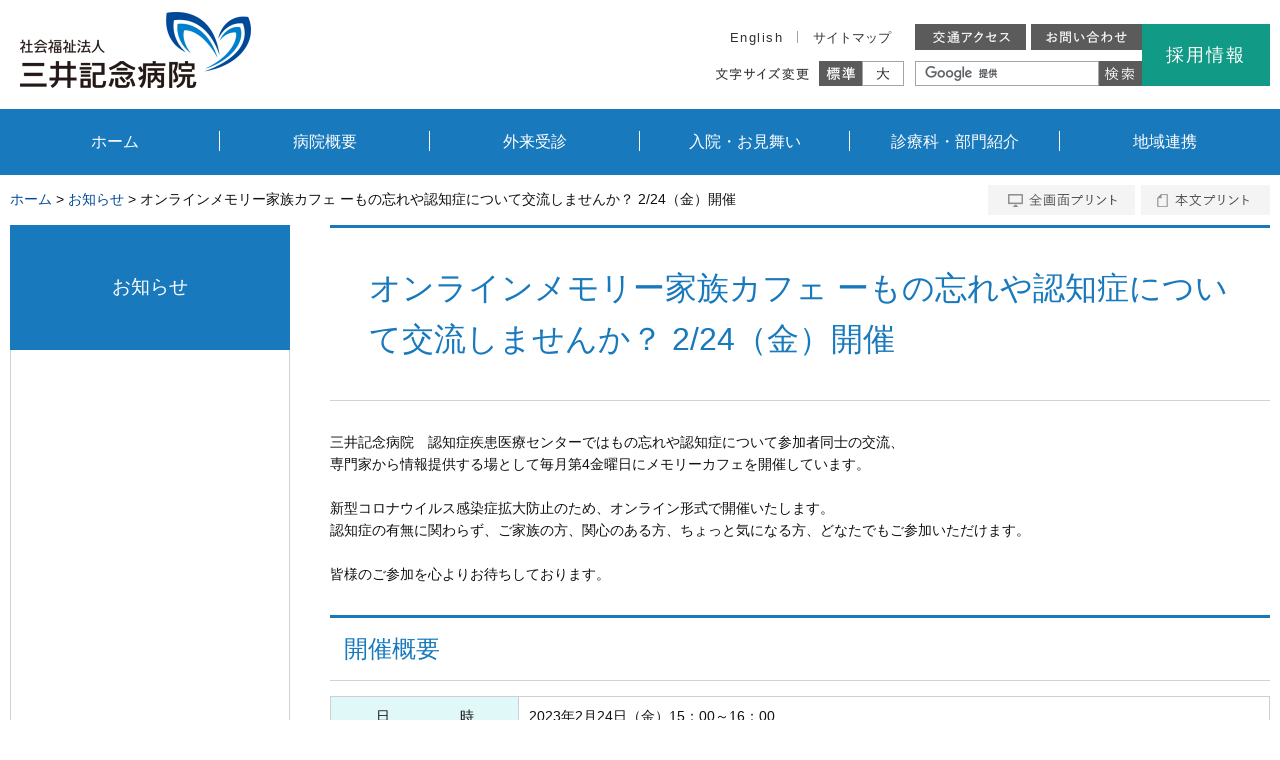

--- FILE ---
content_type: text/html
request_url: https://www.mitsuihosp.or.jp/news/20230224/
body_size: 7233
content:
<!DOCTYPE html>
<html lang="ja">
    <head>
        <title>オンラインメモリー家族カフェ ーもの忘れや認知症について交流しませんか？ 2/24（金）開催 | お知らせ | 社会福祉法人 三井記念病院</title>
        <meta charset="UTF-8">
        <meta name="keywords" content="東京,秋葉原,千代田区,台東区,病院,名医,三井記念病院"/>
        <meta name="description" content="三井記念病院は東京都千代田区神田和泉町の地で1906年に設立。以来100年以上にわたり社会福祉の精神に基づき高度な医療を絶えず提供しています。JR秋葉原駅昭和通り口から徒歩約7分、台東区循環バス めぐりん（上野駅～台東区役所）三井記念病院前下車 徒歩約1分"/>
        <meta name="viewport" content="width=device-width,initial-scale=1.0,minimum-scale=1.0,maximum-scale=5.0,user-scalable=yes">
        <meta property="og:image" content="https://www.mitsuihosp.or.jp/common/image/sns-icon.jpg" />

                    <link rel="shortcut icon" href="https://www.mitsuihosp.or.jp/common/image/favicon.ico" type="image/vnd.microsoft.icon"/>
            <link rel="icon" href="https://www.mitsuihosp.or.jp/common/image/favicon.ico" type="image/vnd.microsoft.icon"/>
            <link rel="apple-touch-icon" href="https://www.mitsuihosp.or.jp/common/image/app-icon.png" />
        
                    <link rel="stylesheet" type="text/css" href="https://www.mitsuihosp.or.jp/common/css/master.css" media="screen,all"
                  id="master"/>
            <link rel="stylesheet" type="text/css" href="https://www.mitsuihosp.or.jp/common/css/base/print.css" media="print"
                  id="printcss"/>
        
                        <script src="https://www.mitsuihosp.or.jp/common/js/jquery.js"></script>
            <script src="https://www.mitsuihosp.or.jp/common/js/contents.js"></script>
            <script src="https://www.mitsuihosp.or.jp/common/js/pluto.js"></script>
            <script src="https://www.mitsuihosp.or.jp/common/js/pluto-config.js"></script>
        
    <script src="https://www.mitsuihosp.or.jp/common/js/lightbox/lightbox.js"></script>
    <script src="https://www.mitsuihosp.or.jp/common/js/lightbox/modernizr-custom.js"></script>
    <script src="https://www.mitsuihosp.or.jp/common/cms-flash/Scripts/swfobject_modified.js"></script>

        <!-- Google Tag Manager -->
        <script>(function(w,d,s,l,i){w[l]=w[l]||[];w[l].push({'gtm.start':
                new Date().getTime(),event:'gtm.js'});var f=d.getElementsByTagName(s)[0],
                j=d.createElement(s),dl=l!='dataLayer'?'&l='+l:'';j.async=true;j.src=
                'https://www.googletagmanager.com/gtm.js?id='+i+dl;f.parentNode.insertBefore(j,f);
            })(window,document,'script','dataLayer','GTM-N4NGKZG');</script>
        <!-- End Google Tag Manager -->
    </head>

    <body>
    <!-- Google Tag Manager (noscript) -->
    <noscript><iframe src="https://www.googletagmanager.com/ns.html?id=GTM-N4NGKZG"
                      height="0" width="0" style="display:none;visibility:hidden"></iframe></noscript>
    <!-- End Google Tag Manager (noscript) -->
            <div id="body-in" class="news">
                            <p class="hide"><a href="#gnavi">グローバルナビゲーションへ</a></p>
                <p class="hide"><a href="#main">本文へ</a></p>
                <p class="hide"><a href="#side">ローカルナビゲーションへ</a></p>
                <p class="hide"><a href="#footer">フッターへ</a></p>
                <hr>
            
                            <!--**[Container Header Start]**********************************************************-->
                <header>
                    <div class="container header-area clearfix">
                        <!--==Header Start=============================-->
                        <div id="header" class="clearfix">
                            <div class="header-area-in clearfix">
                                <!--==Header Main Start=============================-->
                                <div class="header-main">
                                    <h1 class="logo"><a href="https://www.mitsuihosp.or.jp/"><img src="https://www.mitsuihosp.or.jp/common/image/logo001.png" width="231" alt="社会福祉法人 三井記念病院" /></a></h1>
                                </div><hr>
                                <!--==//Header Main End=============================-->
                                <!--==Header Sub Start=============================-->
                                <div class="header-sub">
                                    <div class="header-sub-in">
                                        <div class="header-sub-top clearfix">
                                            <!--==Header Btn Start================-->
                                            <ul class="header-btn clearfix">
                                                <li><a href="https://www.mitsuihosp.or.jp/about/access/" class="hover-btn"><img src="https://www.mitsuihosp.or.jp/common/image/header-bt001.gif" width="111" alt="交通アクセス" /></a></li>
                                                <li><a href="https://www.mitsuihosp.or.jp/contact/" class="hover-btn"><img src="https://www.mitsuihosp.or.jp/common/image/header-bt002.gif" width="111" alt="お問い合わせ" /></a></li>
                                            </ul><hr>
                                            <!--==//Header Btn End================-->
                                            <!--==Header Navi Start================-->
                                            <ul class="header-navi clearfix">
                                                <li><a href="https://www.mitsuihosp.or.jp/english/">English</a></li>
                                                <li><a href="https://www.mitsuihosp.or.jp/sitemap.html">サイトマップ</a></li>
                                            </ul><hr>
                                            <!--==//Header Navi End================-->
                                        </div><!--//header-sub-top-->
                                        <div class="header-sub-bottom clearfix">
                                            <!--==Search Start================-->
                                            <div class="search-box-wrap clearfix">
                                                <script>
                                                    (function() {
                                                        var cx = '002961111428641739905:ifwfi3bfm4w';
                                                        var gcse = document.createElement('script');
                                                        gcse.type = 'text/javascript';
                                                        gcse.async = true;
                                                        gcse.src = 'https://cse.google.com/cse.js?cx=' + cx;
                                                        var s = document.getElementsByTagName('script')[0];
                                                        s.parentNode.insertBefore(gcse, s);
                                                    })();
                                                </script>
                                                <!--ボックス-->
                                                <div class="search-box">
                                                    <div class="search-area clearfix">
                                                        <div class="search-area-dc">
                                                            <div class="search-area-in">
                                                                <form action="https://www.mitsuihosp.or.jp/search-result.html" id="cse-search-box">
                                                                    <div>
                                                                        <input type="hidden" name="cof" value="FORID:11" />
                                                                        <input type="hidden" name="ie" value="UTF-8" />
                                                                        <input type="text" name="q" size="10" class="input-q" />
                                                                        <input name="sa" type="image" id="btn01" src="https://www.mitsuihosp.or.jp/common/image/search-bt001.gif" alt="検索" class="rollover" />
                                                                    </div>
                                                                </form>
                                                                <script type="text/javascript" src="https://www.google.com/cse/brand?form=cse-search-box&amp;lang=ja"></script>
                                                            </div>
                                                            <!--//search-area-in-->
                                                        </div>
                                                    </div>
                                                </div>
                                                <!--//ボックス-->
                                            </div><hr>
                                            <!--//search-area-->
                                            <!--==//Search End================-->
                                            <!--==Fontchange Start================-->
                                            <div id="fontController">
                                                <noscript><p>[文字サイズ変更機能]JavaScript推奨</p></noscript>
                                            </div><hr>
                                            <!--==//Fontchange End================-->
                                        </div><!--//header-sub-bottom-->
                                    </div>

                                    <div class="header-recruit-button__wrap">
                                        <a href="https://www.mitsuihosp.or.jp/recruit/" class="header-recruit-button">
                                            採用情報
                                        </a>
                                                                                                                    </div>
                                </div><!--//header-sub-->
                                <!--==//Header Sub End=============================-->
                                <!--==SP Menu Area Start=============================-->
                                <p class="menu-btn"><a href="javascript:void(0)" class="hover-btn"><img src="https://www.mitsuihosp.or.jp/common/image/header-bt002_sp_off.gif" width="40" alt="メニュー" /></a></p>
                                <div class="menu-area">
                                    <ul class="clearfix">
                                        <li><a href="https://www.mitsuihosp.or.jp/about/">病院概要</a></li>
                                        <li><a href="https://www.mitsuihosp.or.jp/outpatient/">外来受診</a></li>
                                        <li><a href="https://www.mitsuihosp.or.jp/inpatient/">入院・お見舞い</a></li>
                                        <li><a href="https://www.mitsuihosp.or.jp/division/">診療科・部門紹介</a></li>
                                        <li><a href="https://www.mitsuihosp.or.jp/medical/">地域連携</a></li>
                                        <li><a href="https://www.mitsuihosp.or.jp/recruit/">採用情報</a></li>
                                        <li><a href="https://www.mitsuihosp.or.jp/center/">総合健診センター</a></li>
                                        <li><a href="https://www.mitsuihosp.or.jp/youkouen/"><span>特別養護老人ホーム</span>三井陽光苑</a></li>
                                        <li><a href="https://www.mitsuihosp.or.jp/english/">English</a></li>
                                    </ul>
                                </div>
                                <p class="sp-header-access-area"><a href="https://www.mitsuihosp.or.jp/about/access/"><img src="https://www.mitsuihosp.or.jp/common/image/header-bt004_sp.gif" width="40" alt="交通アクセス" /></a></p>
                                <p class="sp-header-inq-area"><a href="https://www.mitsuihosp.or.jp/contact/"><img src="https://www.mitsuihosp.or.jp/common/image/header-bt003_sp.gif" width="40" alt="お問い合わせ" /></a></p>
                                <!--==//SP Menu Area End=============================-->
                            </div><!--//header-area-in-->
                            <!--==Global Area Start=============================-->
                            <div class="gnavi-area">
                                <div id="gnavi">
                                    <ul class="clearfix">
                                        <li class="gnavi001"><a href="https://www.mitsuihosp.or.jp/">ホーム</a></li>
                                        <li class="gnavi002"><a href="https://www.mitsuihosp.or.jp/about/">病院概要</a></li>
                                        <li class="gnavi003"><a href="https://www.mitsuihosp.or.jp/outpatient/">外来受診</a></li>
                                        <li class="gnavi004"><a href="https://www.mitsuihosp.or.jp/inpatient/">入院・お見舞い</a></li>
                                        <li class="gnavi005"><a href="https://www.mitsuihosp.or.jp/division/">診療科・部門紹介</a></li>
                                        <li class="gnavi006"><a href="https://www.mitsuihosp.or.jp/medical/">地域連携</a></li>
                                    </ul>
                                </div><!--//gnavi-->
                            </div><!--//gnavi-area-->
                            <!--==//Global Area End=============================-->
                        </div><!--//header-->
                        <!--==//Header End=============================-->
                    </div><!--//header-area-->
                    <hr>
                </header>
                <!--**[//Container Header End]**********************************************************-->
            
                <!--==Container Contents Start=====================================================================-->
    <div class="main-container clearfix">
    <div class="wrapper-area underbg clearfix">
    <!--==Bread Area Start=====================================================================-->
    <div class="bread-area">
        <div class="bread-area-in clearfix">
            <!--==Bread Start================-->
            <div class="bread">
                <div class="bread-box">
                    <a href="https://www.mitsuihosp.or.jp/">ホーム</a>&nbsp;&gt;&nbsp;<a href="https://www.mitsuihosp.or.jp/news/index.html">お知らせ</a>&nbsp;&gt;&nbsp;<span>オンラインメモリー家族カフェ ーもの忘れや認知症について交流しませんか？ 2/24（金）開催</span>
                </div>
            </div>
            <!--bread-->
            <!--==//Bread End================-->
            <!--==Print Start================-->
            <div class="print clearfix" id="print-btn-area">
                <noscript>
                    <p>[印刷ボタン機能]JavaScript推奨</p>
                </noscript>
            </div>
            <!--print-btn-area-->
            <!--==//Print End================-->
            <hr>
        </div>
    </div>
    <!--//bread-area-->
    <!--==//Bread Area End=====================================================================-->

    <!--==Wrapper Start=====================================================================-->
    <div id="wrapper-under" class="clearfix">
            <!--**[Main Area Start]**********************************************************-->
        <article>
            <div id="main" class="clearfix">
                <!--==h1 Start=============================================-->
                <div class="h1-area">
                    <div class="h1-area-in">
                        <h1>オンラインメモリー家族カフェ ーもの忘れや認知症について交流しませんか？ 2/24（金）開催</h1>
                    </div>
                </div>
                <hr>
                <!--//h1-area-->
                <!--==//h1 End===========================================-->
                <!--==Main Contents Start=====================================================================-->
                <div class="main-contents">

                    
                                                                            
    
            

                                                <!--==1Column Start========================================-->
    <div class="column-area">
        <div class="column1 clearfix">
            <div class="column-box clearfix">
                <!--//ここから1カラム//////////////////////-->
                                                    <!--==Text Area Start===========-->
    <div class="txt-area clearfix clear">
        <div class="txt-area-in clearfix ">
            三井記念病院　認知症疾患医療センターではもの忘れや認知症について参加者同士の交流、<br />
専門家から情報提供する場として毎月第4金曜日にメモリーカフェを開催しています。<br />
<br />
新型コロナウイルス感染症拡大防止のため、オンライン形式で開催いたします。<br />
認知症の有無に関わらず、ご家族の方、関心のある方、ちょっと気になる方、どなたでもご参加いただけます。<br />
<br />
皆様のご参加を心よりお待ちしております。<br />

        </div>
    </div><!--//txt-area-->
    <!--==//Text Area End===========-->

            
                <!--//ここまで1カラム//////////////////////-->
            </div>
            <!--//column-box-->
        </div>
        <!--//column1-->
    </div><!--//column-area-->
    <!--==//1Column End========================================-->

                                                <!--==1Column Start========================================-->
    <div class="column-area">
        <div class="column1 clearfix">
            <div class="column-box clearfix">
                <!--//ここから1カラム//////////////////////-->
                                                            <!--==h2 Start================-->
        <div class="h2-area">
            <div class="h2-area-in">
                <h2 id="940f659f">開催概要</h2>
            </div>
        </div><!--//h2-area-->
        <!--==//h2 End================-->
    
                                                
    <!--==Table Area Start================-->
    <div class="table-area">
        <table>
                            <tr>
                                                                        <td style="background-color:#e0f8f7" width="20%"><span class="center-justification">日　　　　　時</span></td>
                                                                                                <td width="80%">2023年2月24日（金）15：00～16：00</td>
                                                            </tr>
                            <tr>
                                                                        <td style="background-color:#e0f8f7" width="20%"><span class="center-justification">開　催　方　法</span></td>
                                                                                                <td width="80%">オンラインミーティングWebex　※パソコン、スマホを使います<br />
</td>
                                                            </tr>
                            <tr>
                                                                        <td style="background-color:#e0f8f7" width="20%"><span class="center-justification">内　　　　　容</span></td>
                                                                                                <td width="80%">①ミニ講座　<br />
「介護家族のストレスマネジメント」<br />
②参加者同士の交流や認知症に関する情報提供<br />
（ご希望の方には事前に接続テストも実施します）</td>
                                                            </tr>
                            <tr>
                                                                        <td style="background-color:#e0f8f7" width="20%"><span class="center-justification">対　　象　　者</span></td>
                                                                                                <td width="80%">認知症や物忘れがある患者さんのご家族<br />
</td>
                                                            </tr>
                            <tr>
                                                                        <td style="background-color:#e0f8f7" width="20%"><span class="center-justification">参加予定の専門職</span></td>
                                                                                                <td width="80%">医師、公認心理師、精神保健福祉士、看護師他</td>
                                                            </tr>
                            <tr>
                                                                        <td style="background-color:#e0f8f7" width="20%"><span class="center-justification">参　　加　　費</span></td>
                                                                                                <td width="80%"><span class="strong"><strong>無料</strong></span>（オンライン視聴にかかる通信料などは各自でご負担ください）</td>
                                                            </tr>
                            <tr>
                                                                        <td rowspan="2" colspan="1" style="background-color:#e0f8f7" width="20%"><span class="center-justification">申　込　方　法</span></td>
                                                                                                <td rowspan="2" colspan="1" width="80%">2023年2月20日(月)16:00までに以下よりお申込みください。<br />
<a href="https://forms.gle/LTbiZQC4ofUHTqbA6"><span class="color-06"><span class="strong"><strong><お申し込みはこちら></strong></span></span></a></td>
                                                            </tr>
                            <tr>
                                                                                                                            </tr>
                    </table>
    </div><!--//table-area-->
    <!--==//Table Area End================-->

                                            <!--==File Download Start================-->
    <div class="file-download-area">
        <div class="file-download-area-in">
            <!--==DL Start================-->
            <ul class="download">
                                                                                        <li class="pdf"><a
                                        href="https://www.mitsuihosp.or.jp/media/onlinememorycafe_20230224.pdf"
                                        target="_blank">オンラインメモリーカフェ ポスター
                                    （PDF
                                    ファイル 0.64MB）</a></li>
                                                                        </ul>
            <hr/>
            <!--==//DL End================-->
        </div>
    </div><!--//file-download-area-->
    <!--==//File Download End================-->

                                                    <!--==h2 Start================-->
        <div class="h2-area">
            <div class="h2-area-in">
                <h2 id="244a7387">お問い合わせ</h2>
            </div>
        </div><!--//h2-area-->
        <!--==//h2 End================-->
    
                                            <!--==Text Area Start===========-->
    <div class="txt-area clearfix clear">
        <div class="txt-area-in clearfix ">
            〒101-8643<br />
東京都千代田区神田和泉町1番地<br />
三井記念病院　外来棟1階<br />
認知症疾患医療センター／地域福祉相談室<br />
TEL：03-3862-9133<br />

        </div>
    </div><!--//txt-area-->
    <!--==//Text Area End===========-->

            
                <!--//ここまで1カラム//////////////////////-->
            </div>
            <!--//column-box-->
        </div>
        <!--//column1-->
    </div><!--//column-area-->
    <!--==//1Column End========================================-->

                                                                                    
            

                                                                                                
            <!--== Link Area Start ======================================-->
        <div class="link-area">
            <div class="link-area-in str02 clearfix">
                                    <div class="link-title-area">
                        <div class="link-title-area-in">
                            <h2>関連リンク</h2>
                        </div>
                    </div><!--//link-title-area-->
                                                    <div class="link-box">
                        <div class="link-box-in clearfix">
                            <ul class="clearfix">
                                                                <li class="clearfix">
                                    <div class="box-inner">
                                                                                <div class="txt-area">
                                                                                            <p class="sttl"><a
                                                            href="https://www.mitsuihosp.or.jp/division/support/dementia/index.html">地域連携型認知症疾患医療センター</a>
                                                </p>
                                                                                        <p class="txt"></p>
                                        </div>
                                    </div>
                                </li>
                                                                <li class="clearfix">
                                    <div class="box-inner">
                                                                                <div class="txt-area">
                                                                                            <p class="sttl"><a
                                                            href="https://www.mitsuihosp.or.jp/division/department/psychiatry/index.html">精神科</a>
                                                </p>
                                                                                        <p class="txt"></p>
                                        </div>
                                    </div>
                                </li>
                                                            </ul>
                        </div>
                    </div><!--//link-box-->
                            </div>
        </div>
        <hr/><!--//link-area-->
        <!--== Link Area End ======================================-->
    
            

    

                    
                    
                </div>
                <!--//main-contents-->
                <!--==//Main Contents End=====================================================================-->
            </div>
            <!--//main-->
        </article>
        <!--**[//Main Area End]**********************************************************-->
    
        <!--**[Side Area Start]**********************************************************-->
    <div id="side">
                    <!--==Local Navi Start=================================-->
            <div class="lnavi-area">
                                    <div class="category-area">
                        <p class="category"><a href="https://www.mitsuihosp.or.jp/news/index.html">お知らせ</a></p>
                    </div>
                
                            </div><!--//lnavi-area-->
            <!--==//Local Navi End=================================-->
        
                            
    </div>
    <!--//side-->
    <!--**[//Side Area End]**********************************************************-->
    
    </div>
    <!--//wrapper-under-->
    <!--==//Wrapper End=====================================================================-->

            <!--==//Bottom Link Start=====================================================================-->
        <div class="bottomlink-area clearfix">
            <div class="bottomlink-area-in clearfix">
                <div class="bottomlink clearfix">
                                            <p class="ctop"><a
                                    href="https://www.mitsuihosp.or.jp/news/index.html">お知らせ</a>
                        </p>
                                        <p class="go-home"><a href="https://www.mitsuihosp.or.jp/">ホームへ戻る</a></p>

                    <p class="go-top"><a href="#body-in">ページの先頭へ戻る</a></p>
                </div>
            </div>
        </div><!--//bottomlink-->
        <!--==//Bottom Link End=====================================================================-->
    
    </div>
    <!--//wrapper-area-->
    </div><!--//main-container-->
    <!--==//Container Contents End=====================================================================-->


            <!--==Mlink Start=====================================================================-->
            <div class="mlink-area clearfix">
                <div class="mlink-area-in clearfix">
                    <div class="mlink clearfix">
                        <ul class="clearfix">
                            <li class="first"><a href="https://www.mitsuihosp.or.jp/">ホーム</a></li>
                            <li><a href="https://www.mitsuihosp.or.jp/about/">病院概要</a></li>
                            <li><a href="https://www.mitsuihosp.or.jp/outpatient/">外来受診</a></li>
                            <li><a href="https://www.mitsuihosp.or.jp/inpatient/">入院・お見舞い</a></li>
                            <li><a href="https://www.mitsuihosp.or.jp/division/">診療科・部門紹介</a></li>
                            <li><a href="https://www.mitsuihosp.or.jp/medical/">地域連携</a></li>
                        </ul>
                    </div>
                </div>
            </div><!--//mlink-area-->
            <!--==Mlink End=====================================================================-->

            <!--**[Container Footer Start]**********************************************************-->
            <footer>
                <div class="container footer-area clear clearfix">
                    <div id="footer">
                        <p class="to-top-btn"><a href="#body-in"><img src="https://www.mitsuihosp.or.jp/common/image/footer-bt001.png" alt="ページの先頭へ戻る"></a></p>
                        <p class="sp-footer-recruit-button__wrap"><a href="https://www.mitsuihosp.or.jp/recruit/" class="sp-footer-recruit-button">採用情報</a></p>
                        <!--==Footer Navi Start=================-->
                        <div class="footer-navi-area clearfix">
                            <ul class="footer-navi clearfix">
                                <li><a href="https://www.mitsuihosp.or.jp/policy/">サイトポリシー</a></li>
                                <li><a href="https://www.mitsuihosp.or.jp/privacy/">プライバシーポリシー</a></li>
                            </ul>
                        </div><hr><!--//footer-navi-area-->
                        <!--==//Footer Navi End=================-->
                                                        <!--==Sig Araa Start=================-->
                                <div class="sig-area clearfix">
                                    <div class="sig-area-in clearfix">
                                        <p><img src="https://www.mitsuihosp.or.jp/common/image/logo001.png" width="231" alt="社会福祉法人 三井記念病院" /></p>
                                        <address>〒101-8643 東京都千代田区神田和泉町1番地<span>電話番号：03-3862-9111(代表)</span></address>
                                    </div>
                                </div><!--//sig-area-->
                                <!--==//Sig Araa End=================-->
                            
                                                        <!--==Bottom Btn Araa Start=================-->
                                <div class="bottom-btn-area clearfix">
                                    <ul class="clearfix">
                                        <li><a href="https://www.mitsuihosp.or.jp/outpatient/first/time/" class="hover-btn"><img src="https://www.mitsuihosp.or.jp/common/image/footer-bt001.gif" width="124" alt="診療時間" /></a></li>
                                        <li><a href="https://www.mitsuihosp.or.jp/faq/" class="hover-btn"><img src="https://www.mitsuihosp.or.jp/common/image/footer-bt002.gif" width="124" alt="よくあるご質問" /></a></li>
                                        <li><a href="https://www.mitsuihosp.or.jp/about/access/" class="hover-btn"><img src="https://www.mitsuihosp.or.jp/common/image/footer-bt003.gif" width="124" alt="交通案内" /></a></li>
                                        <li><a href="https://www.mitsuihosp.or.jp/contact/" class="hover-btn"><img src="https://www.mitsuihosp.or.jp/common/image/footer-bt004.gif" width="124" alt="お問い合わせ" /></a></li>
                                    </ul>
                                </div><!--//bottom-btn-area-->
                                <!--==//Bottom Btn End=================-->
                            
                        <p class="copy">&copy;&nbsp;Mitsui Memorial Hospital</p>
                    </div><!--//footer-->
                </div>
            </footer>
            <!--**[//Container Footer End]**********************************************************-->
                    </div><!--//body-in-->
        </body>
</html>


--- FILE ---
content_type: text/css
request_url: https://www.mitsuihosp.or.jp/common/css/master.css
body_size: 180
content:
@charset "UTF-8";

/* master.css
**************************************************************************************/


/* import base
------------------------------------------------------------ */
@import "base/default.css";
@import "base/header.css";
@import "base/footer.css";
@import "base/main.css";
@import "base/lnavi.css";
@import "base/frame.css";


/* import category
------------------------------------------------------------ */
@import "category/home.css";

/* import lightbox
------------------------------------------------------------ */
@import "base/lightbox.css";


--- FILE ---
content_type: text/css
request_url: https://www.mitsuihosp.or.jp/common/css/base/default.css
body_size: 1897
content:
@charset "UTF-8";

/* default.css
**************************************************************************************/


/* CSS Reset
=============================================================================*/

body {
	-moz-text-size-adjust: 100%;
	-webkit-text-size-adjust: 100%;
	-ms-text-size-adjust: 100%;
}

html, body, div, span, applet, object, iframe,
h1, h2, h3, h4, h5, h6, p, blockquote, pre,
a, abbr, acronym, address, big, cite, code,
del, dfn, em, img, ins, kbd, q, s, samp,
small, strike, strong, sub, sup, tt, var,
b, u, i, center,
dl, dt, dd, ol, ul, li,
fieldset, form, label, legend,
table, caption, tbody, tfoot, thead, tr, th, td,
article, aside, canvas, details, embed,
figure, figcaption, footer, header, hgroup,
menu, nav, output, ruby, section, summary,
time, mark, audio, video {
	margin: 0;
	padding: 0;
	border: 0;
	font-style:normal;
  font-weight: normal;
	font-size: 100%;
	vertical-align: baseline;
}

article, aside, details, figcaption, figure,
footer, header, hgroup, menu, nav, section {
	display: block;
}

html{
  overflow-y: scroll;
}

blockquote, q {
	quotes: none;
}

blockquote:before, blockquote:after,
q:before, q:after {
	content: '';
	content: none;
}

input, textarea {
	margin: 0;
	padding: 0;
}

ol, ul{
  list-style:none;
}

table{
  border-collapse: collapse; 
  border-spacing:0;
}

caption, th{
  text-align: left;
}

a:focus {
	outline:none;
}

/*Artis-add*/
br { letter-spacing: normal;}
hr { display: none;}
img { vertical-align: bottom; font-size:1px;}

img a { border:none;}

/*gsc-result*/
.gsc-result .gs-title {
    height: 1.4em !important;
}

/* Voice Reader Hide
=============================================================================*/
p.hide {
	margin: 0;
	padding: 0;
	width: 0;
	height: 0;
	overflow: hidden;
	position: absolute;
}


/* Float Clear
=============================================================================*/
.clearfix:after {
	content: ".";
	display: block;
	height: 0;
	clear: both;
	visibility: hidden;
	line-height: 0;
	font-size:0;
}
.clearfix {	display:inline-block;}
/*\*/
* html .clearfix { height: 1%;}
.clearfix {	display: block;}
/**/
.clear { clear: both; }



/* Layout Space
=============================================================================*/
.sp-mb000 { margin-bottom:0 !important;}
.sp-mb005 { margin-bottom:5px !important;}
.sp-mb010 { margin-bottom:10px !important;}
.sp-mb015 { margin-bottom:15px !important;}
.sp-mb020 { margin-bottom:20px !important;}
.sp-mb025 { margin-bottom:25px !important;}
.sp-mb030 { margin-bottom:30px !important;}
.sp-mb040 { margin-bottom:40px !important;}
.sp-mb050 { margin-bottom:50px !important;}
.sp-mb075 { margin-bottom:75px !important;}
.sp-mb100 { margin-bottom:100px !important;}
.sp-mb125 { margin-bottom:125px !important;}
.sp-mb150 { margin-bottom:150px !important;}
.sp-mb200 { margin-bottom:200px !important;}

.sp-pb000 { padding-bottom:0 !important;}
.sp-pb005 { padding-bottom:5px !important;}
.sp-pb010 { padding-bottom:10px !important;}
.sp-pb015 { padding-bottom:15px !important;}
.sp-pb020 { padding-bottom:20px !important;}
.sp-pb025 { padding-bottom:25px !important;}
.sp-pb030 { padding-bottom:30px !important;}
.sp-pb040 { padding-bottom:40px !important;}
.sp-pb050 { padding-bottom:50px !important;}
.sp-pb075 { padding-bottom:75px !important;}
.sp-pb100 { padding-bottom:100px !important;}
.sp-pb125 { padding-bottom:125px !important;}
.sp-pb150 { padding-bottom:150px !important;}
.sp-pb200 { padding-bottom:200px !important;}



/* Text Decoration (CMS)
=============================================================================*/
/*Color*/
span.color-01 { color: #000000;}
span.color-02 { color: #ffffff;}
span.color-03 { color: #800000;}
span.color-04 { color: #000080;}
span.color-05 { color: #ff3366;}
span.color-06 { color: #ff0000;}
span.color-07 { color: #ff9900;}
span.color-08 { color: #33cc00;}
span.color-09 { color: #008000;}
span.color-10 { color: #00ccff;}

/*Style*/
span.strong { font-weight: bold;}
span.i { font-style: italic; font-family: MS UI Gothic,Verdana,sans-serif,"ヒラギノ角ゴ Pro W3","Osaka","ＭＳ Ｐゴシック";}
span.v-top { vertical-align:top; font-size:80%;}
span.v-bottom { vertical-align:bottom; font-size:80%;}
span.right-adjust { display:block; text-align:right;}
span.center-justification { display:block; text-align:center;}
span.non-breaking { display:block; text-align:right;}

/*WYSIWYG Color Pallet*/
span.C000000 { color: #000000;}
span.C993300 { color: #993300;}
span.C333300 { color: #333300;}
span.C003300 { color: #003300;}
span.C003366 { color: #003366;}
span.C000080 { color: #000080;}
span.C333399 { color: #333399;}
span.C333333 { color: #333333;}
span.C800000 { color: #800000;}
span.CFF6600 { color: #FF6600;}
span.C808000 { color: #808000;}
span.C008000 { color: #008000;}
span.C008080 { color: #008080;}
span.C0000FF { color: #0000FF;}
span.C666699 { color: #666699;}
span.C808080 { color: #808080;}
span.CFF0000 { color: #FF0000;}
span.CFF9900 { color: #FF9900;}
span.C99CC00 { color: #99CC00;}
span.C339966 { color: #339966;}
span.C33CCCC { color: #33CCCC;}
span.C3366FF { color: #3366FF;}
span.C800080 { color: #800080;}
span.C999999 { color: #999999;}
span.CFF00FF { color: #FF00FF;}
span.CFFCC00 { color: #FFCC00;}
span.CFFFF00 { color: #FFFF00;}
span.C00FF00 { color: #00FF00;}
span.C00CCFF { color: #00CCFF;}
span.C993366 { color: #993366;}
span.CC0C0C0 { color: #C0C0C0;}
span.CFF99CC { color: #FF99CC;}
span.CFFCC99 { color: #FFCC99;}
span.CFFFF99 { color: #FFFF99;}
span.CCCFFCC { color: #CCFFCC;}
span.CCCFFFF { color: #CCFFFF;}
span.C99CCFF { color: #99CCFF;}
span.C666699 { color: #666699;}
span.C777777 { color: #777777;}
span.C999999 { color: #999999;}
span.CEEEEEE { color: #EEEEEE;}
span.CFFFFFF { color: #FFFFFF;}


--- FILE ---
content_type: text/css
request_url: https://www.mitsuihosp.or.jp/common/css/base/header.css
body_size: 2731
content:
@charset "UTF-8";

/* header.css
**************************************************************************************/


/* header-layout
=============================================================================*/

#header .header-area-in {
    height:109px;
    width:1260px;
    margin:0 auto;
}
#header .header-main {
    float:left;
}
#header .header-sub {
    float:right;
    display:flex ;
    justify-content: flex-end;
    gap: 20px;
}

@media screen and (max-width: 767px){
#header {
    position:fixed;
    width:100%;
    background:#FFF;
    z-index:90;
}

#header .header-area-in {
    height:70px;
    width:auto;
}
#header .header-main {
    float:none;
}
#header .header-sub {
    float:none;
}
}

/* header-main
=============================================================================*/

#header .header-main .logo {
    padding:12px 0 0 10px;
    font-size:1px;
}
@media screen and (max-width: 767px){
#header .header-main .logo {
    padding:7px 0 0 10px;
}
#header .header-main .logo img {
    width:140px;
}
}

/* sp-header-inq-area
=============================================================================*/

#header .sp-header-inq-area {
    display:none;
}

@media screen and (max-width: 767px){
#header .sp-header-inq-area {
    display:block;
    position:absolute;
    top:14px;
    right:55px;
    height:40px;
    width:40px;
}
}

/* sp-header-access-area
=============================================================================*/

#header .sp-header-access-area {
    display:none;
}

@media screen and (max-width: 767px){
#header .sp-header-access-area {
    display:block;
    position:absolute;
    top:14px;
    right:100px;
    height:40px;
    width:40px;
}
}

/* header-sub-top
=============================================================================*/

#header .header-sub .header-sub-top {
    padding:24px 0 0 0;
    height:26px;
    overflow:hidden;
}
/*header-navi*/
#header .header-sub .header-sub-top ul.header-navi {
    float:right;
    padding:7px 0 0 0;
}
#header .header-sub .header-sub-top ul.header-navi li {
    float:left;
    line-height:1;
}
#header .header-sub .header-sub-top ul.header-navi li:first-child {
    position:relative;
    padding:0 15px 0 0;
    letter-spacing:1.5px;
}
#header .header-sub .header-sub-top ul.header-navi li:first-child::before {
    content:'';
    position:absolute;
    right:0;
    width:1px;
    height:12px;
    display:block;
    background-color:#a6a5a5;
}
#header .header-sub .header-sub-top ul.header-navi li:last-child {
    position:relative;
    padding:0 24px 0 15px;
}
#header .header-sub .header-sub-top ul.header-navi li a {
    text-decoration:none;
    color:#333333;
    font-size:13px;
    font-weight:500;
    vertical-align:top;
}
#header .header-sub .header-sub-top ul.header-navi li a:hover {
    color:#0080cc;
}
/*header-btn*/
#header .header-sub .header-sub-top ul.header-btn {
    float:right;
}
#header .header-sub .header-sub-top ul.header-btn li {
    float:left;
}
#header .header-sub .header-sub-top ul.header-btn li a {
    display:block;
    height:26px;
}
#header .header-sub .header-sub-top ul.header-btn li a  img {
    vertical-align:top;
}
#header .header-sub .header-sub-top ul.header-btn li:first-child {
    padding:0 5px 0 0 ;
}

@media screen and (max-width: 767px){
#header .header-sub .header-sub-top {
    display:none;
}
}

/* header-sub-bottom
=============================================================================*/

#header .header-sub .header-sub-bottom {
    padding:11px 0 0 0;
}

/*フォントサイズ変更*/
#header div#fontController {
    float:right;
    width:85px;
    padding:0 0 0 103px;
    background:url("../../image/fontsize-tx001.png") no-repeat 0 6px;
}
#header div#fontController dt {
    display:none;
}
#header div#fontController dd {
    float:left;
}
#header div#fontController dd a {
    display:block;
    height:25px;
    text-indent:101%;
    font-size:1px;
    white-space:nowrap;
    overflow:hidden;
    background:url("../../image/fontsize-bt001.gif") no-repeat 0 0;
}

#header div#fontController dd.small ,
#header div#fontController dd.small a {
    display:none;
}

#header div#fontController dd.middle ,
#header div#fontController dd.middle a {
    width:44px;
    background-position:0 0;
}

#header div#fontController dl dd.middle a:hover ,
#header div#fontController dl dd.middle a.reset-btn-on {
    background-position:0 bottom;
}

#header div#fontController dd.large ,
#header div#fontController dd.large a {
    width:41px;
    background-position:-44px 0;
    float:right;
}

#header div#fontController dl dd.large a:hover ,
#header div#fontController dl dd.large a.large-btn-on {
    background-position:-44px bottom;
}
@media screen and (max-width: 767px){
#header div#fontController {
    display:none;
}
}

/* サイト内検索 */
#header .search-box-wrap {	
    float:right;
    padding-left:11px;
}
#header .search-box-wrap div.search-area-in {
    width:43px;
    padding:0 0 0 184px;
    position:relative;
    height:25px;
    margin:0;
    font-size:1px;
}
#header .search-box-wrap div.search-area input.input-q {
    font-size:14px;
    width:172px;
    height:19px;
    border:1px solid #a6a5a5;
    padding:2px 5px;
    position:absolute;
    top:0;
    left:0;
    font-family: "メイリオ", Meiryo, "ヒラギノ角ゴ ProN W3", "Hiragino Kaku Gothic ProN",'Roboto' , "Helvetica Neue", Helvetica, Arial, sans-serif;
    -webkit-appearance: none;
    -webkit-border-radius: 0;
    border-radius: 0;
}
#header .search-box-wrap div.search-area input#btn01 {
    width:43px;
    -webkit-appearance: none;
    -webkit-border-radius: 0;
    border-radius: 0;
}
@media screen and (max-width: 767px){
#header .search-box-wrap {
    display:none;
}
}

#header .header-recruit-button__wrap {
    padding-top: 24px;
}
@media screen and (max-width: 767px){
    #header .header-recruit-button__wrap {
        display: none;
    }
}
#header .header-recruit-button__wrap a.header-recruit-button {
    width: 128px;
    height: 62px;
    background: #119a85;
    display: flex;
    justify-content: center;
    align-items: center;
    color: #fff;
    font-size: 18px;
    letter-spacing: 0.1em;
    text-decoration: none;
}
#header .dropdown__box {
    display: block;
    transform: scaleY(0);
    transform-origin: center top;
    width: 100vw;
    box-sizing: border-box;
    padding: 40px 0 50px;
    position: absolute;
    top: 86px;
    background: rgba(17, 154, 133, 0.9);
    left: 0;
    z-index: 80;
    transition: all .3s;
}
#header .header-recruit-button__wrap:hover .dropdown__box {
  transform: scaleY(1);
}
#header .dropdown__inner {
    width: 1200px;
    margin: 0 auto;
}
#header .dropdown__lists {
    margin-left: 10px;
    display: flex;
    flex-wrap: wrap;
    gap: 20px 50px;
}
#header .dropdown__list {
    width: calc((100% - (50px * 2)) / 3);
}
#header .dropdown__list a.dropdown__link {
    font-weight: bold;
    font-size: 16px;
    line-height: 1.5;
    color: #fff;
    display: block;
    padding-left: 12px;
    text-decoration: none;
    position: relative;
}
#header .dropdown__list a.dropdown__link::before {
    content: "";
    display: block;
    width: 4px;
    height: 8px;
    background: url(../../image/pickup-ar001.png) no-repeat 0 0/contain;
    position: absolute;
    top: 6px;
    left: 0;
    z-index: 10;
    transition: all .3s;
}

/* gnavi
=============================================================================*/

.gnavi-area-fixed {
    width:100%;
    position:fixed;
    left:0;
    top:0;
    z-index:90;
}
.gnavi-area {
    background: #1879bd;
    border-top:1px solid #1879bd;
    border-bottom:1px solid #1879bd;
}
#gnavi {
    width:1260px;
    margin:0 auto;
}
#gnavi ul {
	height:64px;
    display: flex;
}
#gnavi ul li {
    width: calc(100% / 6);
}
#gnavi ul li a {
	position:relative;
    display:block;
    overflow:hidden;
    width:100%;
    height:64px;
    line-height: 64px;
    font-size:16px;
    text-decoration: none;
    text-align: center;
    color: #FFF;
}
#gnavi ul li a.current,
#gnavi ul li a.current:hover{
    color: #1879bd;
    background: #FFF;
}
#gnavi ul li a:hover {
    background: #0c5a90;
}
/*line*/
#gnavi ul li a:after {
    content: "";
    width: 1px;
    height: 20px;
    position: absolute;
    right:0;
    top:21px;
    background: #FFF;
}
#gnavi ul li:last-child a:after {
    display: none;
}
#gnavi ul li a:hover {
	z-index:1;
}
#gnavi ul li a.current {
	z-index:2;
}

#gnavi ul li a:hover:after {
    display: none !important;
}


@media screen and (max-width: 767px){
.gnavi-area {
    display:none;
}
}

/* SP Menu
=============================================================================*/

#header .menu-btn ,
#header .menu-area {
    display:none;
}

@media screen and (max-width: 767px){
/*search-btn*/
#header .menu-btn {
    display:block;
    position:absolute;
    top:14px;
    right:10px;
    width:40px;
    height:40px;
}
#header .menu-btn a {
    display:block;
    width:40px;
    height:40px;
}

/*list*/
#header .menu-area {
    position:absolute;
    top:54px;
    left:0;
    width:100%;
    z-index:80;
}
#header .menu-area ul {
    background-color: rgba(0,0,0,0.8);
}
#header .menu-area ul li {
    display:table;
    border-bottom:1px solid #666;
    border-right:1px solid #666;
    width:50%;
    float:left;
    moz-box-sizing: border-box;
    -webkit-box-sizing: border-box;
    -o-box-sizing: border-box;
    -ms-box-sizing: border-box;
    box-sizing:border-box;
    height:50px;
    line-height:1.2;
}
#header .menu-area ul li:nth-child(even),
#header .menu-area ul li:last-child {
    border-right:none;
}
#header .menu-area ul li:last-child {
    width:100%;
}
#header .menu-area ul li a {
    text-decoration:none;
    color:#FFFFFF;
    font-size:14px;
    background-image:url("../../image/menu-ar001_sp.png");
    background-position:8px center;
    background-repeat:no-repeat;
    background-size:5px auto;
    padding:5px 5px 5px 20px;
    display:table-cell;
    vertical-align:middle;
}
#header .menu-area ul li a span {
    display:block;
    font-size:12px;
    margin-bottom:2px;
}
}

--- FILE ---
content_type: text/css
request_url: https://www.mitsuihosp.or.jp/common/css/base/footer.css
body_size: 1155
content:
@charset "UTF-8";

/* footer.css
**************************************************************************************/


/* Layout
=============================================================================*/
.footer-area {
	background-color:#FFFFFF;
}
.home .footer-area {
	border-top:1px solid #dbdbdb;
}

.to-top-btn {
    display: none;
    position: fixed;
    right: 10px;
    bottom: 10px;
    z-index: 90;
}
.to-top-btn a{
    position: absolute;
    right: 0;
    bottom: 0;
	/*all*/
	-webkit-transition: all 0.2s;
      -moz-transition: all 0.2s;
      -ms-transition: all 0.2s;
      -o-transition: all 0.2s;
      transition: all 0.2s;
}
.to-top-btn a:hover {
    bottom: 10px;
    
}
.to-top-btn img {
    width: 53px;
    height: auto;
}

@media screen and (max-width: 767px){
.footer-area {
	border-top:1px solid #dbdbdb;
}
.to-top-btn a:hover {
    bottom: 0;
    
}
.to-top-btn img {
    width: 45px;
    height: auto;
}
}

.sp-footer-recruit-button__wrap {
	display: none;
}
@media screen and (max-width: 767px){
	.sp-footer-recruit-button__wrap {
		position: fixed;
		left: 10px;
		bottom: 10px;
		z-index: 80;
		width: calc(100% - 145px);
	}
	.sp-footer-recruit-button__wrap a.sp-footer-recruit-button {
		background: #119a85;
		display: flex;
		justify-content: center;
		align-items: center;
		color: #fff;
		font-size: 14px;
		letter-spacing: 0.1em;
		text-decoration: none;
		width: 100%;
		padding: 14px 0 10px;
	}
}

/* Footer-navi
=============================================================================*/
#footer .footer-navi-area {
	padding:10px 0 0 0;
	width:1260px;
	margin:0 auto;
}
.home #footer .footer-navi-area {
	margin:0 auto 15px;
}
#footer .footer-navi-area ul li {
	float:left;
	padding-right:26px
}
#footer .footer-navi-area ul li:last-child {
	padding-right:0;
}
#footer .footer-navi-area ul li a {
	line-height:1.4;
	color:#333333;
	font-size:92.8%;
	text-decoration:none;
	background-image:url("../../image/footer-ar001.png");
	background-position:0 center;
	background-repeat:no-repeat;
	background-size:4px auto;
	padding:0 0 0 10px;
}
#footer .footer-navi-area ul li a:hover {
	color:#0081cc;
}

@media screen and (max-width: 767px){
#footer .footer-navi-area {
	padding:10px 10px 0 10px;
	width:auto;
	margin:0 auto 15px;
}
#footer .footer-navi-area ul li {
	padding-right:20px
}
#footer .footer-navi-area ul li a {
	font-size:12px;
}
}

/* Sig
=============================================================================*/
#footer .sig-area {
	width:1260px;
	margin:0 auto 26px;
	text-align:center;
}
#footer .sig-area p {
	margin-bottom:17px;
}
#footer .sig-area address span {
	padding-left:1em;
}

@media screen and (max-width: 767px){
#footer .sig-area {
	width:auto;
	margin:0 auto 20px;
	padding:0 10px;
}
#footer .sig-area p {
	margin-bottom:10px;
}
#footer .sig-area p img {
	width:160px;
}
.center #footer .sig-area p img {
	width:310px;
}
#footer .sig-area address {
	font-size:12px;
}
#footer .sig-area address span {
	padding:0;
	display:block;
}
.center #footer .sig-area address span {
	padding-left:1em;
    display: inline;
}
}

/* bottom-btn-area
=============================================================================*/
#footer .bottom-btn-area {
	width:1260px;
	margin:0 auto 48px;
}
#footer .bottom-btn-area ul {
	width:252px;
	margin:0 auto;
}
#footer .bottom-btn-area ul li {
	float:left;
	padding:0 4px 4px 0;
}
#footer .bottom-btn-area ul li:nth-child(even) {
	padding:0 0 4px 0;
}

@media screen and (max-width: 767px){
#footer .bottom-btn-area {
	width:auto;
	margin:0 auto 20px;
}	
}


/* Copy
=============================================================================*/
#footer .copy {
	background:#232323;
	padding:30px 0;
	text-align:center;
	color:#b7b7b7;
	font-size:11px;
	letter-spacing:0.2em;
	line-height:1.2;
}

@media screen and (max-width: 767px){
#footer .copy {
	padding:15px 0 70px;
}	
}

--- FILE ---
content_type: text/css
request_url: https://www.mitsuihosp.or.jp/common/css/base/main.css
body_size: 9535
content:
@charset "UTF-8";

/* main.css
**************************************************************************************/
#body-in .hover-btn {
	opacity: 1.0 ;
    filter: alpha(opacity=100);
    -ms-filter: "alpha(opacity=100)";
    -khtml-opacity: 1.0;
    -moz-opacity: 1.0;
	/*all*/
	-webkit-transition: all 0.3s;
      -moz-transition: all 0.3s;
      -ms-transition: all 0.3s;
      -o-transition: all 0.3s;
      transition: all 0.3s;
}
#body-in .hover-btn:hover {
    opacity: 0.7;
    filter: alpha(opacity=70);
    -ms-filter: "alpha(opacity=70)";
    -khtml-opacity: 0.7;
    -moz-opacity: 0.7;
	cursor:pointer;
}


@media screen and (max-width: 767px){
#body-in .hover-btn:hover ,
#body-in a:hover {
    opacity: 1.0 !important;
    filter: alpha(opacity=100)!important;
    -ms-filter: "alpha(opacity=100)"!important;
    -khtml-opacity: 1.0!important;
    -moz-opacity: 1.0!important;
}

#body-in a {
	/*fade*/
	-webkit-transition:none !important;
	-moz-transition:none !important;
	-ms-transition:none !important;
	-o-transition:none !important;
	transition:none !important;
}
}

/* Bread
=============================================================================*/

div.bread-area {
	width:1260px;
	padding:10px 0 10px 0;
	margin:0 auto;
}

div.bread-area .bread {
	width:950px;
	float:left;
	padding-top:3px;
}

div.bread-area .bread-box a {
	color: #004898;
	text-decoration: none;
}

div.bread-area .bread-box a:hover {
	color: #f39a00;
}

/*print*/

div.bread-area div.print {
	width:282px;
	height:30px;
	float:right;
}

div.bread-area div.print ul {
	width:282px;
}

div.bread-area div.print ul li {
	text-indent:101%;
	font-size:1px;
	white-space:nowrap;
	overflow:hidden;
}

div.bread-area div.print ul li.print001 {
	width:147px;
	height:30px;
	float:left;
}

div.bread-area div.print ul li.print001 a {
	display:block;
	width:147px;
	height:30px;
	background:url("../../image/print-bt001.gif") no-repeat 0 0;
}

div.bread-area div.print ul li.print001 a:hover {
	background-position:0 -30px;
}

div.bread-area div.print ul li.print002 {
	width:129px;
	height:30px;
	float:right;
}

div.bread-area div.print ul li.print002 a {
	display:block;
	width:129px;
	height:30px;
	background:url("../../image/print-bt001.gif") no-repeat -153px 0;
}

div.bread-area div.print ul li.print002 a:hover {
	background-position:-153px -30px;
}


@media screen and (max-width: 767px){
div.bread-area {
	display:none;
}
}


/* Column（カラムレイアウト設定）
=============================================================================*/

/*カラムサイズ変更*/

/*2カラム（1:1）*/
#wrapper-under .column2-11 .column-left { float:left;}
#wrapper-under .column2-11 .column-right { float:right;}
#wrapper-under .column2-11 .column-left ,
#wrapper-under .column2-11 .column-right { width:460px;}

/*2カラム（2:1）*/
#wrapper-under .column2-21 .column-left { float:left; width:620px;}
#wrapper-under .column2-21 .column-right { float:right; width:300px;}

/*2カラム（1:2）*/
#wrapper-under .column2-12 .column-left { float:left; width:300px;}
#wrapper-under .column2-12 .column-right { float:right; width:620px;}

/*3カラム（1:1:1）*/
#wrapper-under .column3 .column-left { float:left; margin-right:20px;}
#wrapper-under .column3 .column-center { float:left;}
#wrapper-under .column3 .column-right { float:right;}
#wrapper-under .column3 .column-box  { width:300px;}

/*3カラム用詰め防止*/
.cms-artis .cms-artis-page .cms-border-none .column-area .column3 .column-box { padding:0 0 1px 0 !important;}
.column3 .column-box { padding-bottom:1px;}


@media screen and (max-width: 767px){/*スマフォは全て1カラムにする*/
/*共通*/
#wrapper-under .column-box {padding-bottom:15px}

/*2カラム（1:1）*/
#wrapper-under .column2-11 .column-left { float:none;}
#wrapper-under .column2-11 .column-right { float:none;}
#wrapper-under .column2-11 .column-left ,
#wrapper-under .column2-11 .column-right { width:auto;}

/*2カラム（2:1）*/
#wrapper-under .column2-21 .column-left { float:none; width:auto;}
#wrapper-under .column2-21 .column-right { float:none; width:auto;}

/*2カラム（1:2）*/
#wrapper-under .column2-12 .column-left { float:none; width:auto;}
#wrapper-under .column2-12 .column-right { float:none; width:auto;}

/*3カラム（1:1:1）*/
#wrapper-under .column3 .column-left { float:none; margin-right:0;}
#wrapper-under .column3 .column-center { float:none;}
#wrapper-under .column3 .column-right { float:none;}
#wrapper-under .column3 .column-box  { width:auto;}
}

/* Heading
=============================================================================*/

/*h1*/
#wrapper-under .h1-area {
	margin-bottom:30px;
}

#wrapper-under .h1-area-in {
	border-top: solid 3px #1879bd;
	border-bottom: solid 1px #d2d2d2;
}

#wrapper-under .h1-area-in h1 {
	padding:35px 39px 35px 39px;
	color: #1879bd;
	font-size: 228%;
	font-weight: normal;
    vertical-align: middle;
}

/*h2*/

#wrapper-under .h2-area {
	margin-bottom:15px;
	padding-top:15px;/*コンテンツブロックと見出しの間に余白をつける*/
}

#wrapper-under .main-contents .column-area:first-child div.h2-area:first-child {/*コンテンツの一番最初の見出しだけ余白をとる*/
	padding-top:0;
}

#wrapper-under .h2-area-in {
	border-top: solid 3px #1879bd;
	border-bottom: solid 1px #d2d2d2;
}

#wrapper-under .h2-area h2 {
	padding:14px 12px 15px 14px;
	line-height:1.4em;
	color:#1879bd;
	font-weight: normal;
	font-size: 171%;
}

/*h3*/

#wrapper-under .h3-area {
	margin-bottom:10px;
}

#wrapper-under .h3-area .h3-area-in {
	padding: 0 0 5px 0;
}

#wrapper-under .h3-area h3 {
	line-height:1.4em;
	padding-left: 10px;
	color: #1879bd;
	font-size: 143%;
	font-weight: normal;
	border-left: solid 3px #1879bd;
}

@media screen and (max-width: 767px){
	
/*h1*/
#wrapper-under .h1-area {
	margin-bottom:15px;
}
	
#wrapper-under .h1-area-in h1 {
	font-size:18px;
	padding:15px 15px 15px 12px;
}

/*h2*/

#wrapper-under .h2-area h2 {
	padding:13px 13px 13px 12px;
	font-size: 16px;
}

/*h3*/
#wrapper-under .h3-area {
	margin-bottom:15px;
}

#wrapper-under .h3-area h3 {
	padding-left: 12px;
	font-size: 15px;
	background-size: 2px auto;
	background-position: 3px 3px;
}
}


/* Junction
=============================================================================*/

#wrapper-under .junction{
	padding:0 0 30px 0;
}

#wrapper-under .junc-left {
	width:460px;
	float:left;
}

#wrapper-under .junc-right {
	width:460px;
	float:right;
}

#wrapper-under .junction .junction-h2-area {
	margin:0 0 12px 0;
}

#wrapper-under .junction .junction-h2-area h2.junction-h2 {
	font-size:107%;
	padding:20px 16px 16px 16px;
	background-color: #DDF0F7;
	color: #333;
	font-weight: normal;
    border: solid 1px #1879bd;
}

#wrapper-under .junction .junction-h2-area h2.junction-h2 a {
	display:block;
	text-decoration:none;
	padding:0 0 0 20px;
	background:url("../../image/contents-ar002.png") no-repeat 0 5px;
	background-size: 5px auto;
	color: #333;
}

#wrapper-under .junction .junction-h2-area h2.junction-h2 a:hover {
	color: #1879bd;
}

#wrapper-under .junction-outline-area{
	padding-bottom:15px;
}


/*左右*/
#wrapper-under .junction-outline p.junction-outline-img {
	margin:0 0 0 20px;
	text-align:center;
	float:right;
}

#wrapper-under .junction-outline p.junction-outline-img img {
	max-width:120px;
	margin:0;
}

/*上下*/
#wrapper-under .junction-outline2 p.junction-outline-img {
	width:460px;
	margin:0 0 10px 0;
	text-align:center;
}

#wrapper-under .junction-outline2 p.junction-outline-img img {
	max-width:460px;
	margin:0;
}


#wrapper-under .junction-list-area {
	clear:both;
}

#wrapper-under ul.junction-list li {
	padding:10px 0 10px 15px;
	border-bottom: solid 1px #eaeaea;
}

#wrapper-under ul.junction-list li a {
	padding:0 20px 0 0;
	display:block;
	background:url("../../image/contents-ar002.png") no-repeat right 11px top 5px;
	background-size: 4px auto;
	color: #333333;
	text-decoration: none;
}

#wrapper-under ul.junction-list li a:hover {
	color: #f39a00;

}

/*sitemap・401・403・404*/

#wrapper-under .sitemap-junction .junction-h2-area {
	margin-bottom:18px;
}

#wrapper-under .sitemap-junction .junction-wrap {
	letter-spacing:-0.4em;
	overflow:hidden;
	margin-left:-20px;
}

#wrapper-under .sitemap-junction .junction-wrap-in {
	width:460px;
	letter-spacing:normal;/*隙間をなくすためのハック*/
	display:inline-block;
	*display: inline;
	*zoom: 1;
	vertical-align:top;
	margin-left:20px;
}

#wrapper-under .sitemap-junction .junction-outline-area {
	padding-bottom:5px;
	margin-bottom:10px;
}

#wrapper-under .sitemap-junction .junction-outline-area a {
	display:block;
	text-decoration:none;
	padding:0 0 0 17px;
	font-weight:bold;
	background:url("../../image/contents-ar002.png") no-repeat 5px 4px;
	background-size: 5px auto;
}

#wrapper-under .sitemap-junction .junction-list-area {
	margin-bottom:15px;
	border: solid 1px #d2d2d2;
	padding:15px 15px 10px 15px;
}

#wrapper-under .sitemap-junction .junction-list-area ul li {
	padding-bottom:5px;
}

#wrapper-under .sitemap-junction .junction-list-area ul li a {
	display:block;
	padding:0 0 0 15px;
	background:url("../../image/contents-ar006.png") no-repeat 5px 6px;
	background-size: 3px auto;
	text-decoration: none;
	color: #333;
}

#wrapper-under .sitemap-junction .junction-list-area ul li a:hover {
	color: #f39a00;
}




@media screen and (max-width: 767px){
#wrapper-under .junction{
	padding:0;
}
#wrapper-under .junc-left ,
#wrapper-under .junc-right {
	width:auto;
	float:none;
	margin-bottom:30px;
}
	
#wrapper-under .junction .junction-h2-area h2.junction-h2 {
    font-size: 107%;
    padding: 15px 11px 15px 16px;
    font-weight: normal;
}
	
#wrapper-under .sitemap-junction .junction-outline-area {
    padding-bottom: 0;
}
	
#wrapper-under .junction-outline p.junction-outline-img {
	margin:0 0 0 10px;
}
#wrapper-under .junction-outline p.junction-outline-img img {
	max-width:90px;
}

/*sitemap・401・403・404*/
#wrapper-under .sitemap-junction .junction-wrap {
    margin-left: 0;
}
#wrapper-under .sitemap-junction .junction-wrap-in {
    margin-left: 0;
    width: auto;
	display:block;
}


/*上下*/
#wrapper-under .junction-outline2 p.junction-outline-img {
	width:auto;
	max-width:330px;
	margin:0 auto 10px;
}
#wrapper-under .junction-outline2 p.junction-outline-img img {
	max-width:100%;
	width:100%;
}

}


/* news
=============================================================================*/

#main .news-area {
	padding-bottom:30px;
}

/*title*/
#main .news-area .title {
	position:relative;
}

.home #main #news .title {
	padding:12px 0 14px 0;
	background:none;
}

#wrapper-under #main .news-area .title {
	margin-bottom:10px;
}
#wrapper-under #main .news-area .title h2 {
	font-size:24px;
	font-weight:normal;
	font-family:'Yu Mincho','YuMincho','ヒラギノ明朝 Pro W3','Hiragino Mincho Pro','ＭＳ Ｐ明朝','MS PMincho',serif;
}


/*一覧*/
#wrapper-under #main .news-area p.list-link {
	width:100px;
	height:25px;
	position:absolute;
	bottom:5px;
	right:0;
}
#wrapper-under #main .news-area p.list-link a {
	display:block;
	width:100px;
	height:25px;
	text-indent:101%;
	font-size:1px;
	white-space:nowrap;
	overflow:hidden;
	background-image:url("../../image/news-bt001.gif");
	background-position:0 0;
	background-repeat:no-repeat;
	background-size:100px auto;
}
#wrapper-under #main .news-area p.list-link a:hover {
	opacity: 0.8;
    filter: alpha(opacity=80);
    -ms-filter: "alpha(opacity=80)";
    -khtml-opacity: 0.8;
    -moz-opacity: 0.8;
}

/*リスト*/

#main .news-area dl {
	display:table;
}
#main .news-area dl dt {
	width:8.5em;
	display:table-cell;
	font-weight:normal;
	padding:15px 250px 15px 9px;
	background-position:0 23px,right 14px;
	background-repeat:no-repeat,no-repeat;
	background-size:4px auto,235px auto;
}
.important #main .news-area dl dt {
	background-size:4px auto,auto 25px;
	padding:15px 125px 15px 9px;
}
.youkouen-news #main .news-area dl dt ,
.center-news #main .news-area dl dt ,
#wrapper-under #main #youkouen-news dl dt ,
#wrapper-under #main #center-news dl dt {
	padding:15px 0 15px 9px;
	background-image:url("../../image/news-ar001.png");
}
.youkouen-news #main .news-area dl dd ,
.center-news #main .news-area dl dd ,
#wrapper-under #main #youkouen-news dl dd ,
#wrapper-under #main #center-news dl dd {
	padding:15px 0 15px 15px;
}

#main .news-area dl dd {
	width:auto;
	display:table-cell;
	line-height:1.4;
	padding:15px 0 15px 20px;
}
#main .news-area dl dd a {
	text-decoration:none;
	color:#333333;
}
#main .news-area dl dd a:hover {
	color:#f39a00;
}

/*アイコン*/
#main .news-area dl dt.ic001 {
	background-image:url("../../image/news-ar001.png"),url("../../image/news-ic001.gif");
}
#main .news-area dl dt.ic002 {
	background-image:url("../../image/news-ar001.png"),url("../../image/news-ic002.gif");
}
#main .news-area dl dt.ic003 {
	background-image:url("../../image/news-ar001.png"),url("../../image/news-ic003.gif");
}
#main .news-area dl dt.ic004 {
	background-image:url("../../image/news-ar001.png"),url("../../image/news-ic004.gif");
}
#main .news-area dl dt.ic005 {
	background-image:url("../../image/news-ar001.png"),url("../../image/news-ic005.gif");
}
#main .news-area dl dt.ic006 {
	background-image:url("../../image/news-ar001.png"),url("../../image/news-ic006.gif");
}
#main .news-area dl dt.ic007 {
	background-image:url("../../image/news-ar001.png"),url("../../image/news-ic007.gif");
}
#main .news-area dl dt.ic008 {
	background-image:url("../../image/news-ar001.png"),url("../../image/news-ic008.gif");
}
#main .news-area dl dt.ic009 {
	background-image:url("../../image/news-ar001.png"),url("../../image/news-ic009.gif");
}
/*アイコン*/
.important #main .news-area dl dt.import-ic001 {
	background-image:url("../../image/news-ar001.png"),url("../../image/import-ic001.gif");
}
.important #main .news-area dl dt.import-ic002 {
	background-image:url("../../image/news-ar001.png"),url("../../image/import-ic002.gif");
}
.important #main .news-area dl dt.import-ic003 {
	padding:15px 250px 15px 9px;
	background-image:url("../../image/news-ar001.png"),url("../../image/import-ic003.gif");
}

/*news*/

#wrapper-under #main .news-under .rss-area {
	margin-bottom:10px;
}

#wrapper-under #main .news-under .rss {
	float:right;
}

#wrapper-under #main .news-under .rss a {
	width:24px;
	height:24px;
	display:block;
	text-indent:101%;
	font-size:1px;
	white-space:nowrap;
	overflow:hidden;
	background-image:url("../../image/rss-icon001.gif");
	background-position:0 0;
	background-repeat:no-repeat;
	background-size:24px auto;
}

#wrapper-under #main .news-under .rss a:hover {
	opacity: 0.8;
    filter: alpha(opacity=80);
    -ms-filter: "alpha(opacity=80)";
    -khtml-opacity: 0.8;
    -moz-opacity: 0.8;
}
#wrapper-under #main .news-under .news-area {
	border:none;
	margin-bottom:30px;
}

#wrapper-under #main .news-under .news-list dl {
	padding:0;
}


/*blog*/

#wrapper-under .blog-area {
	margin-bottom:40px;
}

#wrapper-under .blog-area .work-list-area {
	border-top:1px solid #d2d2d2;
}

#wrapper-under .blog-area .blog-box {
	padding:20px 0;
	border-bottom:1px solid #d2d2d2;
}

#wrapper-under .blog-area .blog-box .ph-area {
	width:200px;
	float:right;
	margin-left:20px;
}

#wrapper-under .blog-area .blog-box dl .title {
	border-left:5px solid #1879bd;
	line-height:1.4;
	margin-bottom:5px;
}

#wrapper-under .blog-area .blog-box dl .title span.no-link ,
#wrapper-under .blog-area .blog-box dl .title a {
	display:block;
	padding-left:10px;
}

#wrapper-under .blog-area .blog-box dl .title span {
	font-size:114%;
	font-weight:bold;
}	

#wrapper-under .blog-area .blog-box dl .date {
	padding-bottom:3px;
}
#wrapper-under .blog-area .blog-box dl .date span {
	display:inline-block;
	width:8em;
	padding:5px 235px 5px 0;
	background-position:right 2px;
	background-repeat:no-repeat;
	background-size:235px auto;
}
.important #wrapper-under .blog-area .blog-box dl .date span {
	background-size:auto 25px;
	padding:5px 125px 5px 0;
}
.youkouen-news #wrapper-under .blog-area .blog-box dl .date span ,
.center-news #wrapper-under .blog-area .blog-box dl .date span {
	padding:5px  0 5px 0;
}

#wrapper-under .blog-area .blog-box dl .date span.ic001 {
	background-image:url("../../image/news-ic001.gif");
}
#wrapper-under .blog-area .blog-box dl .date span.ic002 {
	background-image:url("../../image/news-ic002.gif");
}
#wrapper-under .blog-area .blog-box dl .date span.ic003 {
	background-image:url("../../image/news-ic003.gif");
}
#wrapper-under .blog-area .blog-box dl .date span.ic004 {
	background-image:url("../../image/news-ic004.gif");
}
#wrapper-under .blog-area .blog-box dl .date span.ic005 {
	background-image:url("../../image/news-ic005.gif");
}
#wrapper-under .blog-area .blog-box dl .date span.ic006 {
	background-image:url("../../image/news-ic006.gif");
}
#wrapper-under .blog-area .blog-box dl .date span.ic007 {
	background-image:url("../../image/news-ic007.gif");
}
#wrapper-under .blog-area .blog-box dl .date span.ic008 {
	background-image:url("../../image/news-ic008.gif");
}
#wrapper-under .blog-area .blog-box dl .date span.ic009 {
	background-image:url("../../image/news-ic009.gif");
}
/*アイコン*/
.important #wrapper-under .blog-area .blog-box dl .date span.import-ic001 {
	background-image:url("../../image/import-ic001.gif");
}
.important #wrapper-under .blog-area .blog-box dl .date span.import-ic002 {
	background-image:url("../../image/import-ic002.gif");
}
.important #wrapper-under .blog-area .blog-box dl .date span.import-ic003 {
	background-image:url("../../image/import-ic003.gif");
	padding:5px 250px 5px 0;
}


/*pager*/

#wrapper-under ul#pagenation-area {
	padding-top:30px;
	letter-spacing:-0.4em;
	text-align:center;
}

#wrapper-under ul#pagenation-area li {
	letter-spacing:normal;/*隙間をなくすためのハック*/
	display:inline-block;
	*display: inline;
	*zoom: 1;
	padding:0 5px;
	line-height:1;
}

#wrapper-under ul#pagenation-area li a {
	display:block;
	padding:10px;
	background:#e8e8e8;
	text-decoration:none;
}

#wrapper-under ul#pagenation-area li.on a {
	font-weight:bold;
	background-color:#1879bd;
	color:#FFFFFF !important;
}

#wrapper-under ul#pagenation-area li.prev a ,
#wrapper-under ul#pagenation-area li.next a {
	background:none;
}

@media screen and (max-width: 767px){
#wrapper-under #main .news-area {
	position:relative;
	margin-bottom:30px;
}
#wrapper-under #main .news-area .title {
	position:static;
}
#wrapper-under #main .news-area .title h2 {
	font-size:22px;
	line-height:1.4;
}

/*一覧*/
#wrapper-under #main .news-area p.list-link {
	bottom:0;
	right:-100%;
	left:-100%;
	margin:auto;
}

/*リスト*/
#main .news-area dl {
	display:block;
	margin-bottom:10px;
}
#main .news-area dl dt {
	width:auto;
	display:block;
	padding:0 0 26px 10px;
	margin-bottom:5px;
	background-position:0 8px,left bottom;
	background-size:4px auto,235px auto;	
}

.important #main .news-area dl dt {
	padding:0 0 26px 10px !important;
}
#main .news-area dl dd {
	display:block;
	line-height:1.4;
	padding:0;
}
.youkouen-news #main .news-area dl dt ,
.center-news #main .news-area dl dt ,
#wrapper-under #main #youkouen-news dl dt ,
#wrapper-under #main #center-news dl dt {
	padding:0 0 0 10px;
}
.youkouen-news #main .news-area dl dd ,
.center-news #main .news-area dl dd ,
#wrapper-under #main #youkouen-news dl dd ,
#wrapper-under #main #center-news dl dd {
	padding:0;
}

/*blog*/
#wrapper-under .blog-area .blog-box .ph-area {
	float:none;
	margin:0 auto 10px;
}
#wrapper-under .blog-area .blog-box dl .date {
	margin-bottom:8px;
}
#wrapper-under .blog-area .blog-box dl .date span {
	display:block;
	width:auto;
	padding:5px 0 26px 0;
	background-position:left bottom;
}
    
.important #wrapper-under .blog-area .blog-box dl .date span {
	padding:5px 0 26px 0 !important;
}
.youkouen-news #wrapper-under .blog-area .blog-box dl .date span ,
.center-news #wrapper-under .blog-area .blog-box dl .date span {
	padding:5px  0 0 0;
}
.youkouen-news #wrapper-under .blog-area .blog-box dl .date {
	margin-bottom:3px;
}
}

/* Anchor
=============================================================================*/

#wrapper-under div.anchor-area {
	margin-bottom:30px;
}

#wrapper-under div.anchor-area .pageindex {
	padding:10px 15px 2px 27px;
	background: url("../../image/contents-ic001.png") no-repeat 0 14px;
	background-size: 19px auto;
	font-size: 114%;
}

#wrapper-under div.anchor-area ul {
	padding:20px 20px 15px 43px;
	border: solid 1px #d2d2d2;
}

#wrapper-under div.anchor-area ul li {
	padding:0 10px 5px 15px;
	background:url("../../image/contents-ar005.png") no-repeat 0 10px;
	background-size: 8px auto;
}

#wrapper-under div.anchor-area ul li a {
	text-decoration: none;
	color: #333;
}

#wrapper-under div.anchor-area ul li a:hover {
	color: #f39a00;
}

#wrapper-under div.anchor-area ul li.clearfix {
	padding:0;
	background:none;
}

#wrapper-under div.anchor-area ul.str02 {
	letter-spacing:-0.4em;
}

#wrapper-under div.anchor-area ul.str02 li {
	width:33.3%;
	letter-spacing:normal;/*隙間をなくすためのハック*/
	display:inline-block;
	*display: inline;
	*zoom: 1;
	vertical-align:top;
	/*box-sizing*/
	-moz-box-sizing: border-box;
    -webkit-box-sizing: border-box;
    -o-box-sizing: border-box;
    -ms-box-sizing: border-box;
    box-sizing:border-box;
}

@media screen and (max-width: 767px){
#wrapper-under div.anchor-area ul.str02 li {
	width:100%;
	display:block;
}
	
#wrapper-under div.anchor-area {
	margin-bottom:25px;
}

#wrapper-under div.anchor-area .pageindex {
	padding:10px 15px 3px 23px;
	background-size: 16px auto;
	font-size: 15px;
}

#wrapper-under div.anchor-area ul {
	padding:20px 20px 12px 20px;
}

#wrapper-under div.anchor-area ul li {
	padding:0 0 9px 15px;
}

#wrapper-under div.anchor-area ul.str02 li {
	width:100%;
	display:block;
}
}

/* Text
=============================================================================*/

#wrapper-under .txt-area {
	margin-bottom:15px;
}

/* HTML
=============================================================================*/

#wrapper-under .html-area {
	margin-bottom:0;
}

/* List
=============================================================================*/

#wrapper-under ul.contents-list-ul ,
#wrapper-under ol.contents-list-ol {
	padding:10px 0;
	display:table;
	width:100%;
}
/*
#wrapper-under ul.contents-list-ul, x:-moz-any-link, x:only-child ,
#wrapper-under ol.contents-list-ol, x:-moz-any-link, x:only-child {
	display:inline-block;
}
*/

#wrapper-under ul.contents-list-ul li {
	list-style-type:disc;
	margin:0 0 0 20px;
}

#wrapper-under ol.contents-list-ol li {
	list-style-type:decimal;
	margin:0 0 0 32px;
}

/* Image Setup
=============================================================================*/

#wrapper-under .img-area .img { margin-bottom:5px;}

/*リサイズなし（各カラムの幅に合わせる）*/
#wrapper-under .photo-noresize img {
	height: auto; 
}
#wrapper-under .photo-noresize p {
	text-align:center;
}

/*リンク画像ロールオーバー設定*/
#wrapper-under .img-area .img a:hover{ 	
	filter: alpha(opacity=70);
	-moz-opacity:0.70;
	opacity:0.70;
}

/**/
#wrapper-under .photo-noresize ,	
#wrapper-under .photo-noresize img {max-width:940px;}/*1カラム*/

#wrapper-under .column2-11 .photo-noresize ,
#wrapper-under .column2-11 .photo-noresize img { max-width:460px;}/*2カラム（1:1）*/

#wrapper-under .column2-21 .column-left .photo-noresize ,
#wrapper-under .column2-21 .column-left .photo-noresize img ,
#wrapper-under .column2-12 .column-right .photo-noresize ,
#wrapper-under .column2-12 .column-right .photo-noresize img { max-width:620px;}/*2カラム（大）*/

#wrapper-under .column2-21 .column-right .photo-noresize ,
#wrapper-under .column2-21 .column-right .photo-noresize img ,
#wrapper-under .column2-12 .column-left .photo-noresize ,
#wrapper-under .column2-12 .column-left .photo-noresize img { max-width:300px;}/*2カラム（小）*/

#wrapper-under .column3 .photo-noresize ,
#wrapper-under .column3 .photo-noresize img { max-width:300px;}/*3カラム*/

/*特設サイト*/
#wrapper-under .special-area .photo-noresize ,	
#wrapper-under .special-area .photo-noresize img {max-width:894px;}/*1カラム*/

#wrapper-under .column2-11 .special-area .photo-noresize ,
#wrapper-under .column2-11 .special-area .photo-noresize img { max-width:414px;}/*2カラム（1:1）*/

#wrapper-under .column2-21 .column-left .special-area .photo-noresize ,
#wrapper-under .column2-21 .column-left .special-area .photo-noresize img ,
#wrapper-under .column2-12 .column-right .special-area .photo-noresize ,
#wrapper-under .column2-12 .column-right .special-area .photo-noresize img { max-width:574px;}/*2カラム（大）*/

#wrapper-under .column2-21 .column-right .special-area .photo-noresize ,
#wrapper-under .column2-21 .column-right .special-area .photo-noresize img ,
#wrapper-under .column2-12 .column-left .special-area .photo-noresize ,
#wrapper-under .column2-12 .column-left .special-area .photo-noresize img { max-width:254px;}/*2カラム（小）*/

#wrapper-under .column3 .special-area .photo-noresize ,
#wrapper-under .column3 .special-area .photo-noresize img { max-width:254px;}/*3カラム*/

/*リサイズされる画像に対しての設定*/
#wrapper-under .photo-small img ,
#wrapper-under .photo-normal img {
	width:100%;
}
#wrapper-under .photo-small { width:31.91%;}/*画像小の指定（サイトに合わせて調節）*/
#wrapper-under .photo-normal { width:48.93%;}/*画像標準の指定（サイトに合わせて調節）*/

/*キャプション*/
#wrapper-under .img-area .cap { 
	font-size:92%;
	margin-bottom:10px;
}
#wrapper-under .img-area .cap-c { text-align:center;}
#wrapper-under .img-area .cap-l { text-align:left;}
#wrapper-under .img-area .cap-r { text-align:right;}


/*3カラム用設定*/
#wrapper-under .column3 .img-area .cap { font-size:85%;}


@media screen and (max-width: 767px){
#wrapper-under .photo-noresize ,
#wrapper-under .photo-noresize img {max-width:100% !important;  }/*1カラム*/

/*特設サイト*/

#wrapper-under .special-area .photo-noresize {max-width:100% !important;}
#wrapper-under .special-area .photo-noresize img {max-width:100% !important;}/*1カラム*/
}

/* Text + Photo
=============================================================================*/

#wrapper-under .txt-img-area {
	margin-bottom:15px;
}

/*写真右位置*/
#wrapper-under .txt-img-area .photo-right {
	float:right;
	margin-left:20px;
}

/*写真左位置*/
#wrapper-under .txt-img-area .photo-left {
	float:left;
	margin-right:20px;
}


/*3カラム用設定*/
#wrapper-under .column3 .txt-img-area .photo-right {
	margin-left:7px;
}
#wrapper-under .column3 .txt-img-area .photo-left {
	margin-right:7px;
}

@media screen and (max-width: 767px){
/*写真右位置*/
#wrapper-under .txt-img-area .photo-right {
    float: none;
    margin: 0 0 5px;
    text-align: center;
    width: 100%;
}

/*写真左位置*/
#wrapper-under .txt-img-area .photo-left {
    float: none;
    margin: 0 0 5px;
    text-align: center;
    width: 100%;
}

/*3カラム用設定*/
#wrapper-under .column3 .txt-img-area .photo-right {
	margin-left:0;
}
#wrapper-under .column3 .txt-img-area .photo-left {
	margin-right:0;
}
}

/* Photo
=============================================================================*/
#wrapper-under .pat-img-area02 ,
#wrapper-under .pat-img-area {
	margin-bottom:15px;
}


/* Photo+Photo
=============================================================================*/

#wrapper-under .pat-img-area02 {
	text-align:center;
}

#wrapper-under .pat-img-area02 .photo-left {
	float:left;
}

#wrapper-under .pat-img-area02 .photo-right {
	float:right;
}

#wrapper-under .pat-img-area02 .photo-right img ,
#wrapper-under .pat-img-area02 .photo-left img {
	max-width:100% !important;
	/*max-width:380px !important; キャプションに装飾をつけたい場合*/
}

#wrapper-under .pat-img-area02 .img-area-in {
	/*display:inline-block; キャプションに装飾をつけたい場合*/
}

/*1*/
#wrapper-under .column1 .pat-img-area02 .photo-left ,
#wrapper-under .column1 .pat-img-area02 .photo-right {
	width:48.93%;
}

/*1：2*/
#wrapper-under .column2-21 .column-left .pat-img-area02 .photo-left ,
#wrapper-under .column2-21 .column-left .pat-img-area02 .photo-right ,
#wrapper-under .column2-12 .column-right .pat-img-area02 .photo-left ,
#wrapper-under .column2-12 .column-right .pat-img-area02 .photo-right {
	width:48.38%;
}

/*1：1*/
#wrapper-under .column2-11 .pat-img-area02 .photo-left ,
#wrapper-under .column2-11 .pat-img-area02 .photo-right {
	width:47.82%;
}

/*1：1：1*/
#wrapper-under .column2-21 .column-right .pat-img-area02 .photo-left ,
#wrapper-under .column2-21 .column-right .pat-img-area02 .photo-right ,
#wrapper-under .column2-12 .column-left .pat-img-area02 .photo-left ,
#wrapper-under .column2-12 .column-left .pat-img-area02 .photo-right ,
#wrapper-under .column3 .pat-img-area02 .photo-left ,
#wrapper-under .column3 .pat-img-area02 .photo-right {
	width:46.66%;
}


@media screen and (max-width: 767px){

/*1*/
#wrapper-under .column1 .pat-img-area02 .photo-left ,
#wrapper-under .column1 .pat-img-area02 .photo-right {
	width:48%;
}

/*1：2*/
#wrapper-under .column2-21 .column-left .pat-img-area02 .photo-left ,
#wrapper-under .column2-21 .column-left .pat-img-area02 .photo-right ,
#wrapper-under .column2-12 .column-right .pat-img-area02 .photo-left ,
#wrapper-under .column2-12 .column-right .pat-img-area02 .photo-right {
	width:48%;
}

/*1：1*/
#wrapper-under .column2-11 .pat-img-area02 .photo-left ,
#wrapper-under .column2-11 .pat-img-area02 .photo-right {
	width:48%;
}

/*1：1：1*/
#wrapper-under .column2-21 .column-right .pat-img-area02 .photo-left ,
#wrapper-under .column2-21 .column-right .pat-img-area02 .photo-right ,
#wrapper-under .column2-12 .column-left .pat-img-area02 .photo-left ,
#wrapper-under .column2-12 .column-left .pat-img-area02 .photo-right ,
#wrapper-under .column3 .pat-img-area02 .photo-left ,
#wrapper-under .column3 .pat-img-area02 .photo-right {
	width:48%;
}
}

/* Table
=============================================================================*/
#wrapper-under div.table-area {
	clear:both;
	margin:0 0 15px 0;
}

#wrapper-under div.table-area table {
	width:100%;
	border-top:#cfcfcf 1px solid;
	border-right:#cfcfcf 1px solid;
	/*ボックスモデル*/
	-moz-box-sizing: border-box;
	-webkit-box-sizing: border-box;
	-o-box-sizing: border-box;
	-ms-box-sizing: border-box;
	box-sizing:border-box;
}

#wrapper-under div.table-area table th ,
#wrapper-under div.table-area table td {
	border-left:#cfcfcf 1px solid;
	border-bottom:#cfcfcf 1px solid;
	padding:8px 10px;
	font-weight:normal;
}

#wrapper-under div.table-area table th {
	background-color:#e9f5fe;
	font-weight:bold;
	vertical-align:middle;
}
#wrapper-under div.table-area table td {
	vertical-align:middle;
}

#wrapper-under div.table-area table th.title {
	text-align:right;
}

#wrapper-under div.table-area table td.align-right{
	text-align:right;
}

#wrapper-under div.table-area table td.nowrap{
	white-space:nowrap;
}

#wrapper-under div.table-area table td div.txt-wrapper {
	padding:0 0 5px 0;
}

#wrapper-under div.table-area table td span.note-txt {
	display:block;
	padding:0 0 3px 0;
}


/*枠無*/
#wrapper-under div.table-area table.border-none,
#wrapper-under div.table-area table.border-none th,
#wrapper-under div.table-area table.border-none td {
	border-collapse:collapse;
	border:solid #FFFFFF 1px;
}

@media screen and (max-width: 767px){
#wrapper-under div.table-area table td.nowrap{
	white-space:normal;
}
#wrapper-under div.table-area table th ,
#wrapper-under div.table-area table td {
	font-size:10px;
	padding:3px 5px;
	line-height:1.4;
}
}


/* Flash Area
=============================================================================*/

#wrapper-under .flash-area .flash-box-sp ,
#wrapper-under .flash-area .flash-box-pc {
	display:none;/*jsで表示設定するので、初めは隠しておく*/
}

#wrapper-under .flash-area {
	margin-bottom:15px;
	z-index:1;
}

#wrapper-under .flash-area .flash-box-pc {
	text-align:center;
	overflow:hidden;
}

#wrapper-under .flash-area .media-size {
	background-color:#000;
	width:490px;
	height:430px;
}

#wrapper-under .flash-area .txt-area p {
	padding-top:5px;
	text-align:center;
}

/*スマフォ表示*/
#wrapper-under .flash-area .flash-box-sp {
	text-align:center;
}

/*カラム数による動画の表示サイズ設定*/

#wrapper-under .column2-11 .flash-area .media-size {
	width:460px;
	height:404px;
}
#wrapper-under .column2-21 .column-left .flash-area .media-size ,
#wrapper-under .column2-12 .column-right .flash-area .media-size {
	width:490px;
	height:430px;
}
#wrapper-under .column2-21 .column-right .flash-area .media-size ,
#wrapper-under .column2-12 .column-left .flash-area .media-size ,
#wrapper-under .column3 .flash-area  .media-size {
	width:300px;
	height:263px;
}




@media screen and (max-width: 767px){
#wrapper-under .flash-area .media-size {
	width:300px !important;
	height:263px !important;
}
}

/* Video Area
=============================================================================*/

#wrapper-under .video-area {
    text-align:center;
}
#wrapper-under .video-area video {
    max-width:100%;
    background-color:#333333;/*スマホ時のvideoの背景色*/
}
#wrapper-under .video-area .txt-area {
    text-align:center;
}
/*videoタグに対応していないブラウザ用*/
#wrapper-under .video-area video p {
    background-color:#f1f1f1;
    padding:10px;
    text-align:center;
    margin-bottom:10px;
}

/* File Download
=============================================================================*/

#wrapper-under ul.download{
	margin-bottom:15px;
}
	
#wrapper-under ul.download li{
	padding:0 0 5px 27px;
	background: url("../../image/normal.gif") no-repeat 3px 3px;
}

#wrapper-under ul.download li.pdf{
	background: url("../../image/pdf.png") no-repeat 0 3px;
}

#wrapper-under ul.download li.xls{
	background: url("../../image/xls.png") no-repeat 0 3px;
}

#wrapper-under ul.download li.xlsx{
	background: url("../../image/xls.png") no-repeat 0 3px;
}

#wrapper-under ul.download li.doc{
	background: url("../../image/doc.png") no-repeat 0 3px;
}

#wrapper-under ul.download li.docx{
	background: url("../../image/doc.png") no-repeat 0 3px;
}


/* Plug-In
=============================================================================*/

/*pdf*/
#wrapper-under div.plugin-area {
	margin:0 auto 15px;
	clear:both;
}

#wrapper-under div.plugin-area-in {
	background:#f2f2f2;
	font-size:92%;
	line-height:1.5em;
	padding:20px;
}

#wrapper-under div.plugin-area-in p a {
	text-decoration: none;
}

#wrapper-under div.plugin-area p.pdf-icon {
	width:158px;
	margin:0 0 0 10px;
	float:right;
}

#wrapper-under div.plugin-area p.pdf-icon img {
	padding:0;
	margin:0;
	border:none;
} 

/* flash */
#wrapper-under div.flash-plugin-area {
	margin:0 auto 25px;
	clear:both;
}

#wrapper-under div.flash-plugin-area-in {
	background:#f2f2f2;
	font-size:92%;
	line-height:1.5em;
	padding:20px;
}

#wrapper-under div.flash-plugin-area-in p a {
	text-decoration: none;
}

#wrapper-under div.flash-plugin-area p.flash-icon {
	width:158px;
	margin:0 0 0 10px;
	float:right;
}

#wrapper-under div.flash-plugin-area p.flash-icon img {
	padding:0;
	margin:0;
	border:none;
}

@media screen and (max-width: 767px){
/*pdf*/
#wrapper-under div.plugin-area-in {
	font-size:13px;
	padding:15px;
}
	
#wrapper-under div.plugin-area p.pdf-icon {
	margin:0 0 5px 10px;
}

/* flash */
#wrapper-under div.flash-plugin-area-in {
	font-size:13px;
	padding:15px;
}

#wrapper-under div.flash-plugin-area p.flash-icon {
	margin:0 0 5px 10px;
}
}


/* Special Area
=============================================================================*/

#wrapper-under div.special-area {
	margin-bottom:15px;
}

#wrapper-under div.special-area-in {
	background-color:#fff;
}

#wrapper-under div.special-area .txt-img-area {
	margin-bottom:0;
	border-left: solid 1px #cbac6b;
	border-right: solid 1px #cbac6b;
	border-bottom: solid 1px #cbac6b;
	padding: 20px 22px 31px 22px;
}

#wrapper-under div.special-area div.special-title-area {
	padding: 16px 12px 12px 12px;
	text-align: center;
	background: #b29d71;
	background: -webkit-linear-gradient(left, #b29d71 16%, #b6a479 46%, #cfc0a0 71%, #ebdfc3 86%);
	background: -o-linear-gradient(left, #b29d71 16%, #b6a479 46%, #cfc0a0 71%, #ebdfc3 86%);
	background: linear-gradient(to right, #b29d71 16%, #b6a479 46%, #cfc0a0 71%, #ebdfc3 86%);
	filter: progid:DXImageTransform.Microsoft.gradient( startColorstr='#b29d71', endColorstr='#ebdfc3',GradientType=1 ); 
}

#wrapper-under div.special-area div.special-title-area p {
	font-size: 128%;
	color: #fff;
	font-weight:bold;
}

#wrapper-under div.special-area div.special-title-area-in p {
	font-weight:bold;
}

@media screen and (max-width: 767px){
#wrapper-under div.special-area div.special-title-area {
	padding: 12px;
	background: #a28d60;
	background: -webkit-linear-gradient(left, #b29d71 40%, #b6a479 60%, #cfc0a0 80%, #ebdfc3 95%);
	background: -o-linear-gradient(left, #b29d71 40%, #b6a479 60%, #cfc0a0 80%, #ebdfc3 95%);
	background: linear-gradient(to right, #b29d71 40%, #b6a479 60%, #cfc0a0 80%, #ebdfc3 95%);
	filter: progid:DXImageTransform.Microsoft.gradient( startColorstr='#b29d71', endColorstr='#ebdfc3',GradientType=1 ); 
}
	
	#wrapper-under div.special-area div.special-title-area p {
	font-size: 16px;
}
}

/* Link Area
=============================================================================*/

#wrapper-under .link-area {
	margin-bottom:25px;
}

#wrapper-under .link-area .link-title-area {
	margin-bottom:10px;
}

#wrapper-under .link-area .link-title-area h2 {
	padding:8px 3px 8px 30px;
	color: #1879bd;
	background: url("../../image/contents-ic002.png") no-repeat 0 9px;
	background-size: 25px auto;
	font-weight: bold;
	font-size: 128%;
}

/*base*/

#wrapper-under .link-area .str02 .link-box ul ,
#wrapper-under .link-area .str03 .link-box ul {
	letter-spacing:-0.4em;
	overflow:hidden;
}

#wrapper-under .link-area .str02 .link-box ul li ,
#wrapper-under .link-area .str03 .link-box ul li {
	letter-spacing:normal;/*隙間をなくすためのハック*/
	display:inline-block;
	*display: inline;
	*zoom: 1;
	vertical-align:top;
}
#wrapper-under .link-area .box-inner {
	display:table;
	width:100%;
}
#wrapper-under .link-area .link-box ul li p.img {
	display:table-cell;
	width:120px;
	padding-right:19px;
	vertical-align:top;
}
#wrapper-under .link-area .link-box ul li .txt-area {
	display:table-cell;
	vertical-align:top;
}

#wrapper-under .link-area .link-box ul li p.sttl {
	margin-bottom:5px;
	display:block;
	padding-left:13px;
	background: url("../../image/contents-ar002.png") no-repeat 2px 6px;
	background-size: 5px auto;
}

#wrapper-under .link-area .link-box ul li p.sttl a {
	color: #333;
	text-decoration: none;
	font-size: 107%;
}

#wrapper-under .link-area .link-box ul li p.sttl a:hover {
	color: #f39a00;
}

/*1列表示*/
#wrapper-under .link-area .str01 .link-box ul li p.img {
	margin:0 15px 3px 0;
}
#wrapper-under .link-area .str01 .link-box ul li p.img img {
	width:120px;
}
#wrapper-under .link-area .str01 .link-box ul li {
	margin:0 0 15px 0;
}

/*2列表示*/
#wrapper-under .link-area .str02 .link-box ul {
	width:960px;
	margin-left:-20px;
}
#wrapper-under .link-area .str02 .link-box ul li p.img {
	margin:0 15px 3px 0;
}
#wrapper-under .link-area .str02 .link-box ul li p.img img {
	width:120px;
}
#wrapper-under .link-area .str02 .link-box ul li {
	width:460px;
	margin:0 0 15px 20px;
}

/*3列表示*/
#wrapper-under .link-area .str03 .link-box ul {
	width:960px;
	margin-left:-20px;
}
#wrapper-under .link-area .str03 .link-box ul li p.img {
	width:80px;
	margin:0 15px 3px 0;
}
#wrapper-under .link-area .str03 .link-box ul li p.img img {
	width:80px;
}
#wrapper-under .link-area .str03 .link-box ul li p.txt {
	font-size:85%;
	line-height:1.4em;
}
#wrapper-under .link-area .str03 .link-box ul li {
	width:300px;
	margin:0 0 10px 20px;
}


@media screen and (max-width: 767px){
#wrapper-under .link-area .link-box ul li p.txt {
	font-size:12px;
}
#wrapper-under .link-area .link-box ul li p.img {
	width:80px;
}

/*1列表示*/
#wrapper-under .link-area .str01 .link-box ul li p.img img {
	width:80px;
}

/*2列表示*/
#wrapper-under .link-area .str02 .link-box ul {
	width:auto;
	margin-left:0;
}
#wrapper-under .link-area .str02 .link-box ul li p.img img {
	width:80px;
}
#wrapper-under .link-area .str02 .link-box ul li {
	width:auto;
	margin:0 0 15px 0;
	display:block;
}

/*3列表示*/
#wrapper-under .link-area .str03 .link-box ul {
	width:auto;
	margin-left:0;
}
#wrapper-under .link-area .str03 .link-box ul li p.img img {
	width:80px;
}
#wrapper-under .link-area .str03 .link-box ul li {
	width:auto;
	margin:0 0 15px 0;
	display:block;
}
}

/* Page Navi
=============================================================================*/

#wrapper-under .pnavi-area {
	margin-bottom:15px;
}

#wrapper-under .pnavi-area .go-top {
	text-align:right;
}

#wrapper-under .pnavi-area .go-top a {
	padding:0 0 0 15px;
	background:url("../../image/contents-ar004.png") no-repeat 0 4px;
	text-decoration: none;
}

/* Bottom link
=============================================================================*/

/*bottomlink*/
.bottomlink-area {
	padding:20px 0 15px;
	width:1260px;
	margin:0 auto 0;
	background-image: url("../../image/lnavi-bg001.jpg");
	background-repeat: repeat-y;
	background-position: 0 0;
}

.bottomlink-area-in {
	width:940px;
	float:right;
}

.bottomlink {
	position:relative;
	padding-top:2em;
}

.bottomlink p a {
	text-decoration: none;
	font-size: 93%;
}

.bottomlink p.go-home {
	float:left;
	width:33%;
	*display: inline;
}

.bottomlink p.go-home a {
	padding:0 0 0 15px;
	background:url("../../image/contents-ar003.png") no-repeat 1px 1px;
}

.bottomlink p.ctop {
	float:left;
	position:absolute;
	left:33%;
	width:33%;
	text-align:center;
}

.bottomlink p.ctop a {
	padding:0 0 0 15px;
	background:url("../../image/contents-ar003.png") no-repeat 3px 0;
}

.bottomlink p.go-top {
	float:right;
	width:33%;
	text-align:right;
}

.bottomlink p.go-top a {
	padding:0 0 0 15px;
	background:url("../../image/contents-ar004.png") no-repeat 0 3px;
}

/*mlink*/
.mlink-area {
	background-color:#1879bd;
}
.mlink-area-in {
	width:1260px;
	margin:0 auto;
	padding:1px 0;
}
.mlink ul {
	display:table;
	width:100%;
}
.mlink ul li {
	display:table-cell;
	width:calc(100% / 6);
	vertical-align:top;
	text-align:center;
	position:relative;
}
.mlink ul li::before {
	content:'';
	width:1px;
	height:20px;
	background-color:#FFFFFF;
	position:absolute;
	top:-100%;
	bottom:-100%;
	left:-1px;
	margin:auto;
}
.mlink ul li.current::before {
   display: none;
}
.mlink ul li:first-child::before {
	display:none;
}
.mlink ul li a {
	color:#FFFFFF;
	text-decoration:none;
	display:block;
	padding:23px 0;
	line-height:1;
}
.mlink ul li a:hover {
	background-color:#0c5a90;
}
.mlink ul li.current a {
	color:#1879bd;
	background-color:#FFFFFF;
	font-weight:bold;
}

@media screen and (max-width: 767px){
.mlink-area ,
.bottomlink-area {
	display:none;
}
}

/* Space Color
=============================================================================*/

#main .margin-b000{margin-bottom:0 !important;}
#main .margin-b010{margin-bottom:10px !important;}
#main .margin-b025{margin-bottom:25px !important;}
#main .margin-b050{margin-bottom:50px !important;}
#main .margin-b075{margin-bottom:75px !important;}
#main .margin-b100{margin-bottom:100px !important;}
#main .margin-b150{margin-bottom:150px !important;}


/* 文字サイズ（HTML要素用）
=============================================================================*/

@media screen and (max-width: 767px){
.sp-fontsize-l {
	font-size:140% !important;
}
.sp-fontsize-m {
	font-size:120% !important;
}
.sp-fontsize-s {
	font-size:100% !important;
}
}


/* 余白（HTML要素用）
=============================================================================*/

hr.mgb-sp010 ,
hr.mgb-sp020 ,
hr.mgb-sp030 ,
hr.mgb-sp040 ,
hr.mgb-sp050 ,
hr.mgb-sp060 ,
hr.mgb-sp070 ,
hr.mgb-sp080 ,
hr.mgb-sp090 ,
hr.mgb-sp100 {
	display:block;
	height:1px;
	border:none;
}
hr.mgb-sp010 {margin:0 0 10px 0;}
hr.mgb-sp020 {margin:0 0 20px 0;}
hr.mgb-sp030 {margin:0 0 30px 0;}
hr.mgb-sp040 {margin:0 0 40px 0;}
hr.mgb-sp050 {margin:0 0 50px 0;}
hr.mgb-sp060 {margin:0 0 60px 0;}
hr.mgb-sp070 {margin:0 0 70px 0;}
hr.mgb-sp080 {margin:0 0 80px 0;}
hr.mgb-sp090 {margin:0 0 90px 0;}
hr.mgb-sp100 {margin:0 0 100px 0;}

@media screen and (max-width: 767px){
hr.mgb-sp010 ,
hr.mgb-sp020 ,
hr.mgb-sp030 ,
hr.mgb-sp040 ,
hr.mgb-sp050 ,
hr.mgb-sp060 ,
hr.mgb-sp070 ,
hr.mgb-sp080 ,
hr.mgb-sp090 ,
hr.mgb-sp100 {
	display:none;
}
}

/* HTMLボタン（HTML要素用）
=============================================================================*/

#wrapper-under .u-btn001 a {
    display:block;
	text-decoration:none;
	background:url("../../image/contents-ar002.png") no-repeat 15px center;
	background-size: 5px auto;
	color: #333;
    font-size:107%;
	padding:20px 16px 16px 36px;
	background-color: #DDF0F7;
    border: solid 1px #1879bd;
}
#wrapper-under .u-btn001 a:hover {
    color: #1879bd;
}

@media screen and (max-width: 767px) {
    #wrapper-under .u-btn001 a {
        padding: 15px 11px 15px 36px;
    }
    #wrapper-under .u-btn001 a:hover {
        color: #333;
    }
}


--- FILE ---
content_type: text/css
request_url: https://www.mitsuihosp.or.jp/common/css/base/lnavi.css
body_size: 993
content:
@charset "UTF-8";

/* lnavi.css
**************************************************************************************/


/* side-nav
=============================================================================*/
#wrapper-under {
	background-image: url("../../image/lnavi-bg001.jpg");
	background-repeat: repeat-y;
	background-position: 0 0;
}

#side .lnavi-area {
	margin-bottom:60px;
}

#side p.category {
	display:table;
	width:100%;
}
#side p.category a {
	display:table-cell;
	vertical-align:middle;
	line-height:1.4;
	height:125px;
	padding:10px 10px 10px;
	background-color:#1879bd;
	color:#FFFFFF;
	text-decoration:none;
	font-size:19px;
	text-align:center;
	moz-box-sizing: border-box;
    -webkit-box-sizing: border-box;
    -o-box-sizing: border-box;
    -ms-box-sizing: border-box;
    box-sizing:border-box;
}

#side div.lnavi {
	border-left:1px solid #d2d2d2;
	border-right:1px solid #d2d2d2;
}

#side div.lnavi a {
	text-decoration:none;
	color:#333;
}

#side div.lnavi a:hover {
	color:#FF9900;
}

/* second navi */
#side div.lnavi ul li {
	_zoom:1;
	border-bottom: solid 1px #eaeaea;
}

#side div.lnavi ul li a {
	_zoom:1;
	display:block;
	padding:18px 5px 14px 35px;
	background:url("../../image/lnavi-ar001.png") no-repeat 22px 25px;
}

#side div.lnavi ul li a:hover {
	background-color: #f0f9ff;
	color:#333;
}

#side div.lnavi ul li.current a{
	background:url("../../image/lnavi-ar001-on.png") no-repeat 22px 25px;
	color: #004898;
	font-weight: bold;
}
#side div.lnavi ul li.current a:hover {
	background-color: #f0f9ff;
}


/* third navi */
#side div.lnavi ul li ul.third {
	padding:0;
	margin:0;
}

#side div.lnavi ul li ul.third li {
	border-bottom: none;
	border-top: solid 1px #eaeaea;
}

#side div.lnavi ul li ul.third li a {
	_zoom:1;
	display:block;
	padding:16px 5px 14px 47px;
	font-weight:normal;
	background:url("../../image/lnavi-ar001.png") no-repeat 38px 23px;
	color:#333;
}

#side div.lnavi ul li ul.third li a:hover {
	background-color: #f0f9ff;
	color:#333;
}

#side div.lnavi ul li ul.third li.current a {
	background:url("../../image/lnavi-ar001-on.png") no-repeat 38px 23px;
	font-weight: bold;
	color: #004898;
}
#side div.lnavi ul li ul.third li.current a:hover {
	background-color: #f0f9ff;
}


/* fourth navi */

#side div.lnavi ul li ul.third li ul.fourth {
	margin:0;
	padding:0;
}

#side div.lnavi ul li ul.third li ul.fourth li a {
	_zoom:1;
	display:block;
	padding:17px 5px 14px 56px;
	font-weight:normal;
	background:url("../../image/lnavi-ar001.png") no-repeat 47px 23px;
	color:#333;
}

#side div.lnavi ul li ul.third li ul.fourth li a:hover {
	background-color: #f0f9ff;
	color:#333;
}

#side div.lnavi ul li ul.third li ul.fourth li.current a {
	background:url("../../image/lnavi-ar001-on.png") no-repeat 47px 23px;
	font-weight: bold;
	color: #004898;
}
#side div.lnavi ul li ul.third li ul.fourth li.current a:hover {
	background-color: #f0f9ff;
}

@media screen and (max-width: 767px){
#wrapper-under {
	background-image: none;
}
	
#side .lnavi-area {
	display:none;
}
}


/* bn-navi
=============================================================================*/

.banner-area ul li {
	padding-bottom:10px;
	line-height:1;
	text-align:center;
}

.banner-area ul li a:hover {
	filter: alpha(opacity=80);
	-moz-opacity:0.80;
	opacity:0.80;
}

.banner-area ul li img {
	max-width:280px;
	_width:280px;
}
	
@media screen and (max-width: 767px){
.banner-area {
	margin-bottom: 20px;
}
}









--- FILE ---
content_type: text/css
request_url: https://www.mitsuihosp.or.jp/common/css/base/frame.css
body_size: 1047
content:
@charset "UTF-8";

/* frame.css
**************************************************************************************/


/* Frame
=============================================================================*/

/*common*/
#body-in {
	min-width:1260px;
}
#main {
	float:right;
	width:940px;
}
#side {
	float:left;
	width:280px;
}
.youkouen #side ,
.center #side {
    margin-top: 0;
}
#wrapper-under {
	width:1260px;
	margin:0 auto;
}

/*home*/
#body-in.home {
	background-color:#f2f2f2;
}
.home #main {
	float:none;
	width:auto;	
}
/*スティッキー用*/
.header-area {
    position: absolute;
    width: 100%;
    z-index: 90;
}
.home .header-area {
    position: static;
}
.wrapper-area {
    padding-top: 175px;
}
.home .wrapper-area {
    padding-top: 0;
}

@media screen and (max-width: 767px){
/*common*/
.main-container {
	padding-top:70px;
}
#wrapper-under {
	width:auto;
}
	
#body-in {
	min-width:0;
}
#main {
	float:none;
	width:auto;
}
#side {
	float:none;
	width:auto;
}
#wrapper-under {
	width:auto;
	padding:0 10px;
}
/*home*/
#body-in.home {
	background-color:#FFFFFF;
}
/*スティッキー用*/
.wrapper-area {
    padding-top: 0;
}
}


/* 2.Font
=============================================================================*/
/*
77% = 10px	| 	123.1% = 16px	|	167% = 22px	
85% = 11px	|	131% = 17px	    |	174% = 23px
93% = 12px	|	138.5% = 18px	|	182% = 24px
100% = 13px	|	146.5% = 19px	|	189% = 25px
107% = 14px	|	153.9% = 20px	|	197% = 26px
114% = 15px	|	161.6% = 21px	|
*/

/*Link*/
a{overflow:hidden;}
a:link { 
	color:#004898;
	text-decoration:underline;}
a:visited { 
	color:#636;
	text-decoration:underline;}
a:hover { color:#f39a00; }
a:active { color:#f39a00; }
a.blank {
	padding: 0;
}
body {
	margin:0;
	padding:0;
	color: #111111;
	font-family: "メイリオ", Meiryo, "ヒラギノ角ゴ ProN W3", "Hiragino Kaku Gothic ProN",'Roboto' , "Helvetica Neue", Helvetica, Arial, sans-serif;
	letter-spacing:normal;
	line-height:1.6;
	font-size:88%;
	font-weight:500;
}

#main h1 {	font-size: 153.9%;}
h2 {	font-size: 123.1%;}
h3 {	font-size: 107%;}
h4 {	font-size: 107%;}
#main h1,h2,h3,h4, #wrapper-under strong{	font-weight: bold;}



/* 3.IE PNG FIX
=============================================================================*/
* html .iepngfix {
behavior: expression(IEPNGFIX.fix(this));
}


--- FILE ---
content_type: text/css
request_url: https://www.mitsuihosp.or.jp/common/css/category/home.css
body_size: 4513
content:
@charset "UTF-8";

/* home.css
**************************************************************************************/

/* top-contents-area
=============================================================================*/
.home .top-contents-area {
    border-top:1px solid #d2d2d2;
    border-left:1px solid #d2d2d2;
    margin:0 auto;
    width:1260px;
    /*boxsizing*/
    -webkit-box-sizing: border-box;
       -moz-box-sizing: border-box;
         -o-box-sizing: border-box;
        -ms-box-sizing: border-box;
            box-sizing: border-box;
}
@media screen and (max-width: 767px){
.home .top-contents-area {
    border-top:1px solid #d2d2d2;
    border-left:none;
    margin:0 auto 20px auto;
    width:100%;
}
}

/* top-item
=============================================================================*/
.home .top-item .top-item-box {
    float:left;
    border-right:1px solid #d2d2d2;
    border-bottom:1px solid #d2d2d2;
}
.home .top-item .top-item-box-in {
    position:relative;
}
.home .top-item .top-item-box-in ul{
    position:absolute;
    top:0;
    left:0;
    z-index:90;
    width:100%;
    height:100%;
    background-color:rgba(51,51,51,0.8);
    padding:20px;
    /*boxsizing*/
    -webkit-box-sizing: border-box;
       -moz-box-sizing: border-box;
         -o-box-sizing: border-box;
        -ms-box-sizing: border-box;
            box-sizing: border-box;
}
.home .top-item .top-item-box-in ul li {
    border-bottom:1px solid #d2d2d2;
}
.home .top-item .top-item-box-in ul li a{
    display:block;
    color:#FFF;
    line-height:1.2em;
    font-size:16px;
    text-align:none;
    text-decoration:none;
    /*all*/
    -webkit-transition: all 0.3s;
      -moz-transition: all 0.3s;
      -ms-transition: all 0.3s;
      -o-transition: all 0.3s;
      transition: all 0.3s;
}
.home .top-item .top-item-box-in ul li.sttl {
    padding:25px 5px 25px 5px;
    font-size:20px;
    text-align:center;
    font-family: "Yu Mincho", "YuMincho";
    font-weight:900;
    color: #FFF;
}
.home .top-item .top-item-box-in ul li.sttl a {
    padding:25px 5px 25px 5px;
    margin: -25px -5px -25px -5px;
    font-size:20px;
    text-align:center;
    font-family: "Yu Mincho", "YuMincho";
    font-weight:900;
}
.home .top-item .top-item-box-in ul li.link a{
    background: url("../../image/pickup-ar001.png") no-repeat 8px center;
    background-size: 3px auto;
    padding-top: 12px;
    padding-right: 0;
    padding-left: 16px;
    padding-bottom: 12px;
}
.home .top-item .top-item-box-in ul li.other {
    border-bottom: none;
}
.home .top-item .top-item-box-in ul li.other a{
    background:url("../../image/pickup-ar001.png") no-repeat 10px center;
    background-size:3px auto;
    padding:10px 5px 10px 20px;
    font-size: 13px;
}
.home .top-item .top-item-box-in ul li:hover a{
    background-color:rgba(255,255,255,0.3);
}
/*sp-mainvisual-area*/
.home .top-item .sp-mainvisual-area {
    display:none;
}

/*movement*/
.home .top-item .top-item-box .movement {
    position: relative;
    overflow: hidden;
}
.home .top-item .top-item-box .movement ul {
    position: absolute;
    top: 0;
    left: 0;
    z-index: 2;
    width: 100%;
    height: 100%;
    -webkit-transform: scale(0);
    transform: scale(0);
    -webkit-transition: .0s;
    transition: .0s;
    opacity: 0;
}
.home .top-item .top-item-box .movement img {
    -webkit-filter: blur(0);
    filter: blur(0);
    -webkit-transition: .0s;
    transition: .0s;
}
.home .top-item .top-item-box .movement:hover ul {
    -webkit-transform: scale(1);
    transform: scale(1);
    opacity: 1;
    -webkit-transition: .5s;
    transition: .5s;
}
.home .top-item .top-item-box .movement:hover img {
    -webkit-filter: blur(10px);
    filter: blur(10px);
    -webkit-transition: .5s;
    transition: .5s;
}

@media screen and (max-width: 767px){
.home .top-item .top-item-box {
    border-right:none;
    border-bottom:none;
    width:50%;
}
.home .top-item .top-item-box img {
    width:100%;
    height:auto;
}
.home .top-item .top-item-box-in ul {
    display:none;
}
/*sp-mainvisual-area*/
.home .top-item .sp-mainvisual-area {
    display:block;
    float:left;
    width:100%;
    position: relative;
}
.home .top-item .sp-mainvisual-area .sp-mainvisual-btn {
    position: absolute;
    bottom:10px;
    left:50%;
    margin-left: -65px;
    width: 130px;
    height: 48px;
    z-index: 70;
}
.home .top-item .sp-mainvisual-area .sp-mainvisual-btn img {
    width: 130px;
    height: 48px;
}
.home .top-item .sp-mainvisual-area li img{
    width:100%;
    height:auto;
}
.home .top-item .sp-mainvisual-area li a{
    display:block;
}

/*movement*/
.home .top-item .top-item-box .movement ul {
    -webkit-transition: 0s;
    transition: 0s;
}
.home .top-item .top-item-box .movement img {
    -webkit-transition: .0s;
    transition: .0s;
}
.home .top-item .top-item-box .movement:hover ul {
    opacity: 0;
}
.home .top-item .top-item-box .movement:hover img {
    -webkit-filter: blur(0);
    filter: blur(0);
}

}

/* top-main
=============================================================================*/
.home .top-main {
    display:table;
    width:100%;
    /*boxsizing*/
    -webkit-box-sizing: border-box;
       -moz-box-sizing: border-box;
         -o-box-sizing: border-box;
        -ms-box-sizing: border-box;
            box-sizing: border-box;
}
/***Left Btn***/
.home .left-btn {
    width:252px;
    display:table-cell;
    vertical-align:middle;
    text-align:center;
    border-right:1px solid #d2d2d2;
    border-bottom:1px solid #d2d2d2;
}
/***Right Btn***/
.home .right-btn {
    width:251px;
    display:table-cell;
    vertical-align:middle;
    text-align:center;
    border-right:1px solid #d2d2d2;
    border-bottom:1px solid #d2d2d2;
}
.home .left-btn,
.home .right-btn {
    -webkit-transition: all 0.6s ease;
    transition: all 0.6s ease;
}
.home .left-btn.movement,
.home .right-btn.movement {
    position: relative;
    overflow: hidden;
    box-sizing: border-box;
}
.home .left-btn.movement ul,
.home .right-btn.movement ul {
    position: absolute;
    top: 0;
    left: 0;
    z-index: 2;
    width: 100%;
    height: 100%;
    -webkit-transform: scale(0);
    transform: scale(0);
    -webkit-transition: .0s;
    transition: .0s;
    opacity: 0;
    box-sizing: border-box;
    background-color: rgba(51,51,51,0.8);
    padding: 20px;
}
.home .left-btn.movement:hover ul,
.home .right-btn.movement:hover ul {
    -webkit-transform: scale(1);
    transform: scale(1);
    opacity: 1;
    -webkit-transition: .5s;
    transition: .5s;
}
.home .left-btn.movement:hover ul li,
.home .right-btn.movement:hover ul li {
    border-bottom:1px solid #d2d2d2;
}
.home .left-btn.movement:hover ul li a,
.home .right-btn.movement:hover ul li a {
    display:block;
    color:#FFF;
    line-height:1.2em;
    font-size:16px;
    text-align:left;
    text-decoration:none;
    /*all*/
    -webkit-transition: all 0.3s;
    -moz-transition: all 0.3s;
    -ms-transition: all 0.3s;
    -o-transition: all 0.3s;
    transition: all 0.3s;
}
.home .left-btn.movement:hover ul li:hover a,
.home .right-btn.movement:hover ul li:hover a {
    background-color:rgba(255,255,255,0.3);
}
.home .left-btn.movement:hover ul .sttl,
.home .right-btn.movement:hover ul .sttl {
    padding:25px 5px 25px 5px;
    font-size:20px;
    text-align:center;
    font-family: "Yu Mincho", "YuMincho";
    font-weight:900;
    color: #FFF;
}
.home .right-btn.movement:hover ul .sttl span {
    display: block;
    font-size: 13px;
}
.home .left-btn.movement:hover ul .sttl a,
.home .right-btn.movement:hover ul .sttl a {
    padding:12px 5px 12px 5px;
    margin: -25px -5px -25px -5px;
    font-size:18px;
    text-align:center;
    font-family: "Yu Mincho", "YuMincho";
    font-weight:900;
}
.home .left-btn.movement:hover ul .link a {
    background: url("../../image/pickup-ar001.png") no-repeat 8px center;
    background-size: 3px auto;
    padding-top: 10px;
    padding-right: 0;
    padding-left: 16px;
    padding-bottom: 10px;
}
.home .left-btn.movement:hover ul .other {
    border-bottom: none;
}
.home .left-btn.movement:hover ul .other a {
    background:url("../../image/pickup-ar001.png") no-repeat 10px center;
    background-size:3px auto;
    padding:7px 5px 7px 20px;
    font-size: 13px;
}
.home .right-btn.movement:hover ul .detail {
    border-bottom: none;
}
.home .right-btn.movement:hover ul .detail a {
    text-align: center;
    margin-top: 20px;
    border: solid 1px #fff;
    padding: 22px 20px 20px 20px;
    background: url("../../image/pickup-ar001.png") no-repeat 39px center;
}

.home .left-btn.movement img,
.home .right-btn.movement img {
    -webkit-filter: blur(0);
    filter: blur(0);
    -webkit-transition: .0s;
    transition: .0s;
}
.home .left-btn.movement:hover img,
.home .right-btn.movement:hover img {
    -webkit-filter: blur(10px);
    filter: blur(10px);
    -webkit-transition: .5s;
    transition: .5s;
}

.home .left-btn a,
.home .right-btn a {
    display: block;
}
.home .left-btn img,
.home .right-btn img {
    height:236px;
    width:auto;
}
@media screen and (max-width: 767px) {
    .home .left-btn ul,
    .home .right-btn ul {
        display: none;
    }
    .home .left-btn.movement img,
    .home .right-btn.movement img {
        -webkit-transition: .0s;
        transition: .0s;
    }
    .home .left-btn.movement:hover ul,
    .home .right-btn.movement:hover ul {
        opacity: 0;
    }
    .home .left-btn.movement:hover img,
    .home .right-btn.movement:hover img {
        -webkit-filter: blur(0);
        filter: blur(0);
    }
}

/***Main-visual***/
.home .mainvisual-area {
    background:#FFF;
    display:table-cell;
    width:755px;
    margin:0 auto;
    text-align:center;
    border-right:1px solid #d2d2d2;
    border-bottom:1px solid #d2d2d2;
    position: relative;
}
.home .mainvisual-area .mainvisual-btn {
    position: absolute;
    bottom:25px;
    left:50%;
    margin-left: -105px;
    width: 210px;
    height: 70px;
    z-index: 70;
}
.home .mainvisual-area .mainvisual-btn a img {
    width: 210px;
    height: 70px;
}

.home .mainvisual-area .mainvisual-btn a{
    display: block;
}
.home .mainvisual-area .mainvisual-btn a:hover{
    background: #1879bd;
}
.home .mainvisual-area li {
    display:table;
    width:100%;
    height:235px;
}
.home .mainvisual-area li a{
    display:table-cell;
    vertical-align:middle;
}
.home .mainvisual-area a span {
    display:block;
}
.home .mainvisual-area a img {
    max-width:755px;
    max-height:235px;
    width:auto;
    height:auto;
}

@media screen and (max-width: 767px){
/***Main-visual***/
.home .mainvisual-area {
    display:none;
}
/***Left Btn***/
.home .left-btn {
    width:50.2%;
}
/***Right Btn***/
.home .right-btn {
    width:50%;
    border-right:none;
}
/***Left Btn***/
.home .left-btn ,
.home .right-btn {
    background:#FFF;
}
.home .left-btn a,
.home .right-btn a{
    display:block;
}
.home .left-btn img,
.home .right-btn img {
    width:100%;
    height:auto;
}
.home .left-btn a:after,
.home .right-btn a:after {
    display: none;
}
}

/* Pickup
=============================================================================*/

.home .pickup-area {
    background:#FFF;
}
.home #pickup {
    letter-spacing:-0.4em;
}
.home #pickup .pickup-box {
    letter-spacing:normal;
    display:inline-block;
    vertical-align:top;
    width: 25%;
}
.home #pickup .pickup-box a .box{
    /*all*/
    -webkit-transition: all 0.3s;
      -moz-transition: all 0.3s;
      -ms-transition: all 0.3s;
      -o-transition: all 0.3s;
      transition: all 0.3s;
}
.home #pickup .pickup-box a:hover .box{
    /*opacity*/
    opacity: 0.6;
    filter: alpha(opacity=60);
    -ms-filter: "alpha(opacity=60)";
    -khtml-opacity: 0.6;
    -moz-opacity: 0.6;
}
.home #pickup .pickup-box .box{
    position:relative;
    border-right:1px solid #d2d2d2;
    border-bottom:1px solid #d2d2d2;
}

/*bottom*/	
.home #pickup .bottom {
    position:absolute;
    z-index:60;
    bottom:0;
    width:100%;
    background-color:rgba(51,51,51,0.5);
}
.home #pickup .bottom .title-area {
    display:table;
    width:100%;
    height:79px;
    padding:8px 5px 8px 15px;
    /*boxsizing*/
    -webkit-box-sizing: border-box;
       -moz-box-sizing: border-box;
         -o-box-sizing: border-box;
        -ms-box-sizing: border-box;
            box-sizing: border-box;
}
.home #pickup a .bottom .title-area {
    text-decoration:none;
}
.home #pickup .bottom .title-area p {
    display:table-cell;
    vertical-align:middle;
}
.home #pickup .bottom .title-area p span {
    color:#FFF;
    line-height:1.2em;
    background-image:url("../../image/pickup-ar001.png");
    background-position:0 6px;
    background-repeat:no-repeat;
    background-size:3px auto;
    padding-left:15px;
    font-size:114%;
    display:block;
    font-family: "Yu Mincho", "YuMincho";
    font-weight:400;
}
/*img-area*/
.home #pickup .img-area {
    display:table;
    width:100%;
    height:268px;
}
.home #pickup .img-area p {
    display: table-cell;
    text-align: center;
    vertical-align: middle;
    overflow:hidden;
}
.home #pickup a .img-area {
    text-align: center;
    vertical-align: middle;	
}
.home #pickup .img-area img {
    max-width:314px;
    max-height:268px;
    text-align: center;
    vertical-align: middle;
}
@media screen and (max-width: 767px){
.home .pickup-area {
    background:#FFF;
}
.home #pickup .pickup-box {
    width: 50%;
    position: relative;
}
.home #pickup .pickup-box::before {
    content:"";
    display: block;
    padding-top: 85.35%; /* 高さを幅の75%に固定 */
}
.home #pickup .pickup-box .box ,
.home #pickup .pickup-box a {
    position: absolute;
    top: 0;
    left: 0;
    bottom: 0;
    right: 0;
}
.home #pickup .pickup-box .box{
    -webkit-box-sizing: border-box;
    -moz-box-sizing: border-box;
    box-sizing: border-box;
    border-right:1px solid #d2d2d2;
    border-bottom:1px solid #d2d2d2;
}
/*bottom*/	
.home #pickup .bottom .title-area {
    height:45px;
    padding:8px 5px 8px 10px;
}
.home #pickup .bottom .title-area p span {
    background-position:0 4px;
    padding-left:8px;
    font-size:12px;
}
/*img-area*/
.home #pickup .img-area {
    display:block;
    width:100%;
    height:auto;
}
.home #pickup .img-area p {
    display:block;
    text-align: center;
    vertical-align: middle;
}
.home #pickup .img-area img {
    position:absolute;
    top:-100%;
    bottom:-100%;
    left:-100%;
    right:-100%;
    margin:auto;
    max-width:100%;
    max-height:100%;
    width:auto;
    height:auto;
}
}

/* News
=============================================================================*/

.home #main .news-area-wrapper {
    background-color:#FFFFFF;
    padding:40px 0;
}
.home #main .news-area-deco {
    width:1260px;
    margin:0 auto;
}
.home #main .news-area {
    width:1194px;
    margin:0 auto;
    padding:46px 0 0 0;
    position:relative;
}
.home #main .news-area-in {
    border:1px solid #d2d2d2;
    padding:15px 40px;
}

/*Link*/
.home #main .news-area .list-link {
    position:absolute;
    bottom:7px;
    right:7px;
}

/*Tab設定*/
.home #main #tab-area .tab-btn {
    position:absolute;
    top:0;
    height:46px;
}

.home #main #tab-area .tab-btn a {
    display:block;
    height:46px;
    background:url("../../image/news-tab001.gif") no-repeat 0 0;
    text-indent:101%;
    font-size:1px;
    white-space:nowrap;
    overflow:hidden;
}

.home #main #tab-area .tab-btn#all-tab {
    left:0;
    width:281px;
}
.home #main #tab-area .tab-btn#all-tab a {
    background-position:0 0;
    width:281px;
}
.home #main #tab-area .tab-btn#all-tab a.current ,
.home #main #tab-area .tab-btn#all-tab a:hover {
    background-position:0 -46px;
}

.home #main #tab-area .tab-btn#tab01 {
    left:281px;
    width:316px;
}
.home #main #tab-area .tab-btn#tab01 a {
    background-position:-281px 0;
    width:316px;
}
.home #main #tab-area .tab-btn#tab01 a.current ,
.home #main #tab-area .tab-btn#tab01 a:hover {
    background-position:-281px -46px;
}

.home #main #tab-area .tab-btn#tab02 {
    left:597px;
    width:314px;
}
.home #main #tab-area .tab-btn#tab02 a {
    background-position:-597px 0;
    width:314px;
}
.home #main #tab-area .tab-btn#tab02 a.current ,
.home #main #tab-area .tab-btn#tab02 a:hover {
    background-position:-597px -46px;
}

.home #main #tab-area .tab-btn#tab03 {
    left:911px;
    width:283px;
}
.home #main #tab-area .tab-btn#tab03 a {
    background-position:-911px 0;
    width:283px;
}
.home #main #tab-area .tab-btn#tab03 a.current ,
.home #main #tab-area .tab-btn#tab03 a:hover {
    background-position:-911px -46px;
}

@media screen and (max-width: 767px){
.home #main .news-area-wrapper {
    padding:10px 10px 30px;
}
.home #main .news-area-deco {
    width:auto;
}
.home #main .news-area {
    width:auto;
    position:static;
    padding:0 0 0 0;
}
.home #main .news-area-in {
    border:none;
    padding:0;
}

/*Link*/
.home #main .news-area .list-link {
    position:static;
    bottom:auto;
    right:auto;
    padding-top:10px;
    text-align:center;
}

/*Tab設定*/
.home #main #tab-area .tab-btn {
    position:static;
    height:auto;
}

.home #main #tab-area .tab-btn a {
    height:46px;
    background:url("../../image/news-tab001.gif") no-repeat 0 0;
}

.home #main #tab-area .tab-btn#all-tab {
    left:0;
    width:91px;
    height:21px;
    margin:0 auto 20px;
}
.home #main #tab-area .tab-btn#all-tab a {
    display:block;
    width:91px;
    height:21px;
    background-image:url("../../image/news-ti001.gif");
    background-position:center 0;
    background-repeat:no-repeat;
    background-size:91px auto;
}
.home #main #tab-area .tab-btn#all-tab a.current ,
.home #main #tab-area .tab-btn#all-tab a:hover {
    background-position:0 0;
}

.home #main #tab-area .tab-btn#tab01 ,
.home #main #tab-area .tab-btn#tab02 ,
.home #main #tab-area .tab-btn#tab03 {
    display:none;
}
.home #main #tab-area #tab01-content ,
.home #main #tab-area #tab02-content ,
.home #main #tab-area #tab03-content {
    display:none;
}
}



/* Banner
=============================================================================*/
.home #main .home-banner-area {
    width:1260px;
    margin:0 auto;
}
.home #main .home-banner-area-in {
    width:1194px;
    margin:0 auto;
    padding:64px 0 24px 0;
}
.home #main .home-banner-area ul {
    max-width:1240px;
    margin-left:-46px;
    letter-spacing:-0.4em;
    font-size: 0;
}
.home #main .home-banner-area ul li {
    letter-spacing:normal;
    font-size: 14px;
    display:inline-block;
    vertical-align:top;
    padding-left:46px;
    margin-bottom:42px;
    width:264px;
    text-align:center;
}
.home #main .home-banner-area ul li img {
    width:auto;
    max-width:100%;
}
.home #main .home-banner-area ul li a:hover {
    opacity: 0.8;
    filter: alpha(opacity=80);
    -ms-filter: "alpha(opacity=80)";
    -khtml-opacity: 0.8;
    -moz-opacity: 0.8;
}

@media screen and (max-width: 767px){
.home #main .home-banner-area {
    width:auto;
    padding:0 10px;
    background-color:#f2f2f2;
}
.home #main .home-banner-area-in {
    width:auto;
    padding:30px 0 25px 0;
}
.home #main .home-banner-area ul {
    max-width:772px;
    margin-left:-5px;
}
.home #main .home-banner-area ul li {
    padding-left:5px;
    margin-bottom:5px;
    width:50%;
    moz-box-sizing: border-box;
    -webkit-box-sizing: border-box;
    -o-box-sizing: border-box;
    -ms-box-sizing: border-box;
    box-sizing:border-box;
}
}


/* 重要なお知らせ
=============================================================================*/
.home .import-area {
    width:1260px;
    background:#FFF;
    margin:0 auto 20px auto;
    border: 1px solid #de6800;
    /*boxsizing*/
    -webkit-box-sizing: border-box;
       -moz-box-sizing: border-box;
         -o-box-sizing: border-box;
        -ms-box-sizing: border-box;
            box-sizing: border-box;
}
.home .import-area .tl{
    display:table-cell;
    background:#de6800;
    vertical-align:middle;
    font-size:171%;
    color:#FFF;
    text-align:center;
    width:315px;
    font-family: "Yu Mincho", "YuMincho";
    font-weight:400;
    letter-spacing: 0.1em;
}
.home .import-area-in {
    display:table;
    width:100%;
}
.home .import-area .import-news-area{
    display:table-cell;
}
.home .import-area .import-news-in{
    padding: 0 20px;
}
.home .import-area .import-news-area dl{
    padding:10px 0 5px 0;
    border-bottom:1px solid #ddd;
    display:table;
    width: 100%;
    /*boxsizing*/
    -webkit-box-sizing: border-box;
       -moz-box-sizing: border-box;
         -o-box-sizing: border-box;
        -ms-box-sizing: border-box;
            box-sizing: border-box;
}
.home .import-area .import-news-area dl:last-child {
    border-bottom:none;
}
.home .import-area .import-news-area dl dt {
    width:8.5em;
    display:table-cell;
    padding:15px 0 15px 9px;
    background-position:right 14px;
    background-repeat:no-repeat;
    background-size:auto 25px;
    color: #BC0003;
    font-weight: bold;
    font-size: 114.2%;
}
.home .import-area .import-news-area dl dd {
    padding:15px 0 15px 15px;
}

.home .import-area .import-news-area dl dd {
    width:auto;
    display:table-cell;
    line-height:1.4;
    padding:15px 0 15px 20px;
    font-size: 114.2%;
}
.home .import-area .import-news-area dl dd a {
    text-decoration:none;
    color: #BC0003;
    font-weight: bold;
}
.home .import-area .import-news-area  dl dd a:hover {
    color:#f39a00;
}



@media screen and (max-width: 767px){
.home .import-area {
    width:auto;
    margin:0 10px 10px 10px;
}
.home .import-area-in {
    display:block;
    width:auto;
}
.home .import-area .tl{
    display:block;
    width:100%;
    text-align:center;
    padding:10px 0;
    font-size:18px;
}
.home .import-area .tl img{
    height:15px;
    width:auto;
}
.home .import-area .import-news-in{
    padding:0;
}

.home .import-area .import-news-area{
    display:block;
    padding:0 8px;
}

.home .import-area .import-news-area dl{
    border-bottom:1px solid #d3dddd;
    padding:10px 5px;
}

.home .import-area .import-news-area dl dt{
    display:block;
    width: 100%;
    padding:0;
    background-position:left bottom;
    background-repeat:no-repeat;
    background-size:auto 25px;
}

.home .import-area .import-news-area dl dd{
    display:block;
    padding:5px 0;
}

}


--- FILE ---
content_type: text/css
request_url: https://www.mitsuihosp.or.jp/common/css/base/print.css
body_size: 111
content:
@charset "UTF-8";

/* print.css
**************************************************************************************/


#body-in {
	min-width:1300px;
}
body {
	zoom:82%;
}

--- FILE ---
content_type: application/x-javascript
request_url: https://www.mitsuihosp.or.jp/common/js/contents.js
body_size: 1758
content:
$(function(){
"use strict";

    /*タブレット表示用----------------*/
    if(navigator.userAgent.indexOf('iPad') > 0){
        var viewportWidth = 1260 + 60 ;//コンテンツ幅＋余白
        $("meta[name='viewport']").attr('content','width='+viewportWidth);		
    }

    /*ウィンドウサイズによって画像切り替え（2切り替え）----------------*/
    $(window).on('load resize', function() {
        var windowWidth = window.innerWidth ? window.innerWidth: $(window).width();
        if (windowWidth >= 768) {
            $('img.img-change').each(function(){
                $(this).attr('src',$(this).attr('src').replace('-sp', '-pc'));
            });
        } else {
            $('img.img-change').each(function(){
                $(this).attr('src',$(this).attr('src').replace('-pc', '-sp'));
            });
        }
    }).trigger('load');

    /*Gnavi・検索ボックス----------------*/
    var searchBox;
    var gnaviArea = $('#body-in .menu-area');

    function BoxON() {
        $('.menu-btn a img').attr('src', $('.menu-btn a img').attr('src').replace('_off.', '_on.'));
    }
    function BoxOFF() {
        $('.menu-btn a img').attr('src', $('.menu-btn a img').attr('src').replace('_on.', '_off.'));
    }

    $(window).resize(function () {
        var w = $(window).width();
        if (w < 768) {
            if (searchBox === 'pc') {
                gnaviArea.hide();
                BoxOFF();
            }
        }
    });
    $("#body-in .menu-btn a").on('click', function () {
    if (gnaviArea.css('display') === 'block') {
            gnaviArea.slideUp();
            BoxOFF();
        } else {
            gnaviArea.slideDown();
            BoxON();
        }
    });

    /*スティッキーヘッダー　アンカーポイント設定----------------*/
    //アンカーポイント設定
    var //スクロール数
        ds = 0,
        fixedY = 109,/*fixedのタイミング*/
        // スティッキーヘッダー（余白を含む）高さ
        pcDiffHeight = 80,
        tabDiffHeight = null,
        spDiffHeight = 80,
        // BreakPoint
        pcBreakPoint = 769,
        spBreakPoint = 769,
        // jQuery animate options
        duration = 550,
        animation = 'swing';

    //スティッキーヘッダー
    $(window).scroll(function(){
        ds = $(this).scrollTop();
        if (ds > fixedY) {
            $('.gnavi-area').addClass('gnavi-area-fixed');
            $('.to-top-btn').fadeIn();
            if ($(window).width() < 768) {
                $('.sp-footer-recruit-button__wrap').fadeIn();
            }
        } else {
            $('.gnavi-area').removeClass('gnavi-area-fixed');
            $('.to-top-btn').fadeOut();
            if ($(window).width() < 768) {
                $('.sp-footer-recruit-button__wrap').fadeOut();
            }
        }
    });

    // 別ページからのリンク
    setTimeout(function() {
        var targetElemId = location.hash,
            diffHeight = getResponsiveDiffHeight();

        if (targetElemId) {
            $(window).trigger('scroll');
            $(window).scrollTop(
                $(targetElemId).offset().top - diffHeight
            );
        }
    }, 500);

    // ページ内リンクのイベント設定 /*.search-area .btn-area a*/
    $('a[href*="#"]').not(function() {
        // 別ぺージからのアンカーリンクは除外する
        var a = location.href.replace('index.html', '').replace(/#.*$/, '');
        var b = $(this).attr('href').replace('index.html', '').replace(/#.*$/, '');

        return a !== b && !$(this).attr('href').match(/^#/);
    }).on('click', function(e) {
        e.preventDefault();
        e.stopPropagation();

        var href = $(this).attr('href'),
            $elem = $(href.substr(href.indexOf('#')));

        if (!$elem.length) {
            return false;
        }

        var diffHeight = getResponsiveDiffHeight();

        $("html, body").animate(
            {
                scrollTop: $elem.offset().top - diffHeight
            },
            duration,
            animation
        );
    });

    // widthによってPC、Tablet、SPのスティッキーヘッダー計算用高さを返す
    function getResponsiveDiffHeight()
    {
        var w = window.innerWidth ? window.innerWidth : $(window).width();

        if (w >= pcBreakPoint) {
            return pcDiffHeight;
        } else if (spBreakPoint < w && w < pcBreakPoint) {
            return tabDiffHeight;
        } else {
            return spDiffHeight;
        }
    }


});


--- FILE ---
content_type: text/plain
request_url: https://www.google-analytics.com/j/collect?v=1&_v=j102&a=1383839002&t=pageview&_s=1&dl=https%3A%2F%2Fwww.mitsuihosp.or.jp%2Fnews%2F20230224%2F&ul=en-us%40posix&dt=%E3%82%AA%E3%83%B3%E3%83%A9%E3%82%A4%E3%83%B3%E3%83%A1%E3%83%A2%E3%83%AA%E3%83%BC%E5%AE%B6%E6%97%8F%E3%82%AB%E3%83%95%E3%82%A7%20%E3%83%BC%E3%82%82%E3%81%AE%E5%BF%98%E3%82%8C%E3%82%84%E8%AA%8D%E7%9F%A5%E7%97%87%E3%81%AB%E3%81%A4%E3%81%84%E3%81%A6%E4%BA%A4%E6%B5%81%E3%81%97%E3%81%BE%E3%81%9B%E3%82%93%E3%81%8B%EF%BC%9F%202%2F24%EF%BC%88%E9%87%91%EF%BC%89%E9%96%8B%E5%82%AC%20%7C%20%E3%81%8A%E7%9F%A5%E3%82%89%E3%81%9B%20%7C%20%E7%A4%BE%E4%BC%9A%E7%A6%8F%E7%A5%89%E6%B3%95%E4%BA%BA%20%E4%B8%89%E4%BA%95%E8%A8%98%E5%BF%B5%E7%97%85%E9%99%A2&sr=1280x720&vp=1280x720&_u=YEBAAEABAAAAACAAI~&jid=260907381&gjid=315960734&cid=955037568.1769005784&tid=UA-113218790-1&_gid=1737052543.1769005784&_r=1&_slc=1&gtm=45He61g1n81N4NGKZGv77857417za200zd77857417&gcd=13l3l3l3l1l1&dma=0&tag_exp=103116026~103200004~104527906~104528500~104684208~104684211~105391252~115616986~115938466~115938468~116744867~117041588~117171315&z=1569120001
body_size: -451
content:
2,cG-YW0N7N8YLJ